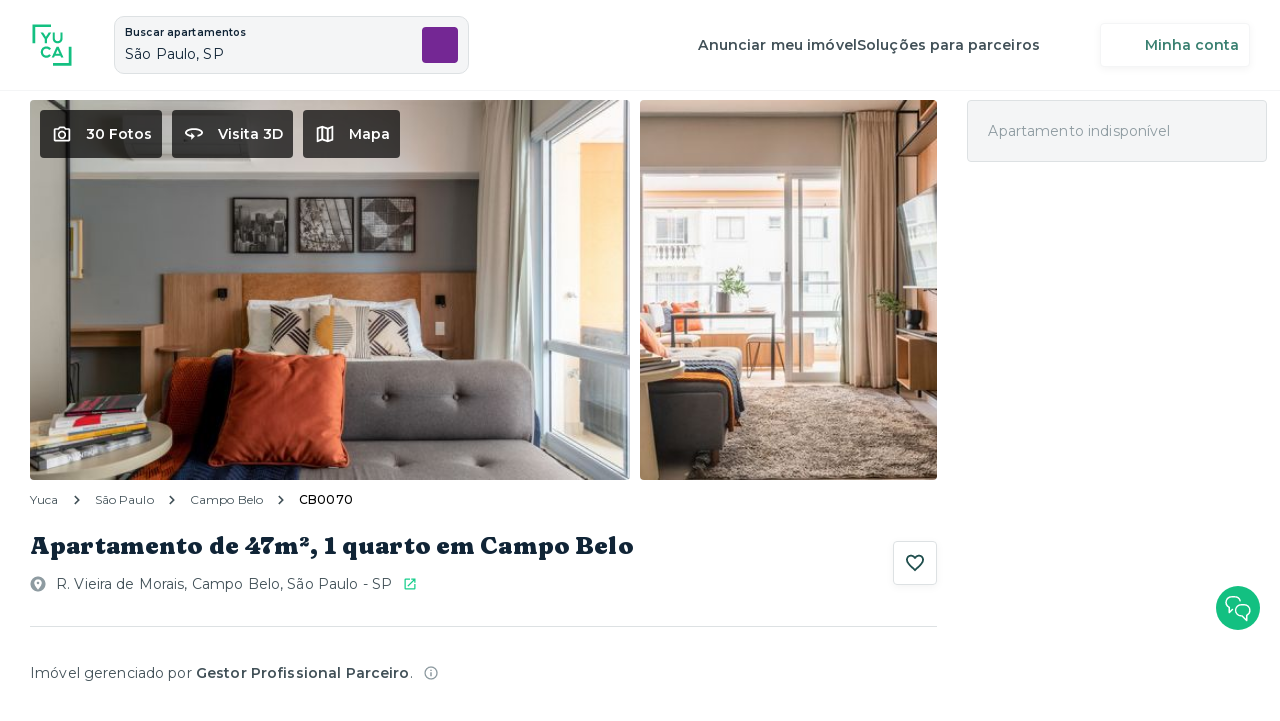

--- FILE ---
content_type: text/html; charset=utf-8
request_url: https://www.yuca.live/apartamentos/campo-belo-campo-belo-r-vieira-de-morais-r-vieira-de-morais-1936/cb0070
body_size: 23049
content:
<!DOCTYPE html><html lang="pt-BR"><head><meta charSet="utf-8"/><meta name="viewport" content="width=device-width,initial-scale=1.0,maximum-scale=5.0"/><title>Apartamentos e Quartos para Alugar | Yuca</title><meta name="description" content="Apartamentos e quartos para alugar prontos para morar. Contas inclusas, contrato online descomplicado e o melhor custo-benefício. Conheça!"/><meta property="og:type" content="website"/><meta property="og:url" content="https://www.yuca.live"/><meta property="og:title" content="Apartamentos e Quartos para Alugar | Yuca"/><meta property="og:site_name" content="Yuca"/><meta property="og:description" content="Apartamentos e quartos para alugar prontos para morar. Contas inclusas, contrato online descomplicado e o melhor custo-benefício. Conheça!"/><meta property="og:image" content="https://img.imageboss.me/production-yuca-real-estate-assets/width/1200/compression:false/logo.png"/><meta name="twitter:card" content="summary"/><meta name="twitter:title" content="Apartamentos e Quartos para Alugar | Yuca"/><meta name="twitter:url" content="https://www.yuca.live"/><meta name="twitter:image" content="https://img.imageboss.me/production-yuca-real-estate-assets/width/1200/compression:false/logo.png"/><meta name="next-head-count" content="14"/><meta name="theme-color" content="#FFFFFF"/><link rel="shortcut icon" href="/favicon.ico"/><link rel="preconnect" href="https://fonts.googleapis.com"/><link rel="preconnect" href="https://fonts.gstatic.com" crossorigin="true"/><meta name="emotion-insertion-point" content=""/><style data-emotion="styles-global o6gwfi">html{-webkit-font-smoothing:antialiased;-moz-osx-font-smoothing:grayscale;box-sizing:border-box;-webkit-text-size-adjust:100%;}*,*::before,*::after{box-sizing:inherit;}strong,b{font-weight:700;}body{margin:0;color:rgba(0, 0, 0, 0.87);font-family:"Roboto","Helvetica","Arial",sans-serif;font-weight:400;font-size:1rem;line-height:1.5;letter-spacing:0.00938em;background-color:#fff;}@media print{body{background-color:#fff;}}body::backdrop{background-color:#fff;}</style><style data-emotion="styles "></style><link rel="preconnect" href="https://fonts.gstatic.com" crossorigin /><link rel="preload" href="/_next/static/css/ed5dd3816cb096ec.css" as="style"/><link rel="stylesheet" href="/_next/static/css/ed5dd3816cb096ec.css" data-n-g=""/><link rel="preload" href="/_next/static/css/ae4ed9c503fd1e33.css" as="style"/><link rel="stylesheet" href="/_next/static/css/ae4ed9c503fd1e33.css" data-n-p=""/><noscript data-n-css=""></noscript><script defer="" nomodule="" src="/_next/static/chunks/polyfills-0d1b80a048d4787e.js"></script><script src="/_next/static/chunks/webpack-9935dafc2e524657.js" defer=""></script><script src="/_next/static/chunks/framework-6aa6e5ec969588cb.js" defer=""></script><script src="/_next/static/chunks/main-d630738b1dde58d4.js" defer=""></script><script src="/_next/static/chunks/pages/_app-3f8c8ad9676e80e1.js" defer=""></script><script src="/_next/static/chunks/1608-7090e4460d840d20.js" defer=""></script><script src="/_next/static/chunks/8701-62bf5ef1c85c378c.js" defer=""></script><script src="/_next/static/chunks/5313-7f16acc3fd5f0948.js" defer=""></script><script src="/_next/static/chunks/8415-f3f45dc8345f6595.js" defer=""></script><script src="/_next/static/chunks/2859-3f310fb09832852f.js" defer=""></script><script src="/_next/static/chunks/9788-63021d684fc9c157.js" defer=""></script><script src="/_next/static/chunks/3504-d08ad060afa3edcb.js" defer=""></script><script src="/_next/static/chunks/8388-9782d45b6dbbcf3b.js" defer=""></script><script src="/_next/static/chunks/6340-23b6495f4242b671.js" defer=""></script><script src="/_next/static/chunks/4814-dab73350ad99222e.js" defer=""></script><script src="/_next/static/chunks/4934-89445f75680d725a.js" defer=""></script><script src="/_next/static/chunks/3835-35b13a416896a87f.js" defer=""></script><script src="/_next/static/chunks/1263-9180be787c6c6412.js" defer=""></script><script src="/_next/static/chunks/pages/apartamentos/%5BbuildingSlug%5D/%5BunitSlug%5D/%5B%5B...roomSlug%5D%5D-df10a5af2c3044e1.js" defer=""></script><script src="/_next/static/crZXfW5TRRHX0zxv3FgzX/_buildManifest.js" defer=""></script><script src="/_next/static/crZXfW5TRRHX0zxv3FgzX/_ssgManifest.js" defer=""></script><style data-href="https://fonts.googleapis.com/css2?family=Montserrat:ital,wght@0,400;0,500;0,600;0,700;1,400&display=swap">@font-face{font-family:'Montserrat';font-style:italic;font-weight:400;font-display:swap;src:url(https://fonts.gstatic.com/l/font?kit=JTUFjIg1_i6t8kCHKm459Wx7xQYXK0vOoz6jq6R9aXw&skey=2d3c1187d5eede0f&v=v31) format('woff')}@font-face{font-family:'Montserrat';font-style:normal;font-weight:400;font-display:swap;src:url(https://fonts.gstatic.com/l/font?kit=JTUHjIg1_i6t8kCHKm4532VJOt5-QNFgpCtr6Ew9&skey=7bc19f711c0de8f&v=v31) format('woff')}@font-face{font-family:'Montserrat';font-style:normal;font-weight:500;font-display:swap;src:url(https://fonts.gstatic.com/l/font?kit=JTUHjIg1_i6t8kCHKm4532VJOt5-QNFgpCtZ6Ew9&skey=7bc19f711c0de8f&v=v31) format('woff')}@font-face{font-family:'Montserrat';font-style:normal;font-weight:600;font-display:swap;src:url(https://fonts.gstatic.com/l/font?kit=JTUHjIg1_i6t8kCHKm4532VJOt5-QNFgpCu170w9&skey=7bc19f711c0de8f&v=v31) format('woff')}@font-face{font-family:'Montserrat';font-style:normal;font-weight:700;font-display:swap;src:url(https://fonts.gstatic.com/l/font?kit=JTUHjIg1_i6t8kCHKm4532VJOt5-QNFgpCuM70w9&skey=7bc19f711c0de8f&v=v31) format('woff')}@font-face{font-family:'Montserrat';font-style:italic;font-weight:400;font-display:swap;src:url(https://fonts.gstatic.com/l/font?kit=JTUFjIg1_i6t8kCHKm459Wx7xQYXK0vOoz6jq6R9WXV0oJC8MLnbtrVK&skey=2d3c1187d5eede0f&v=v31) format('woff');unicode-range:U+0460-052F,U+1C80-1C8A,U+20B4,U+2DE0-2DFF,U+A640-A69F,U+FE2E-FE2F}@font-face{font-family:'Montserrat';font-style:italic;font-weight:400;font-display:swap;src:url(https://fonts.gstatic.com/l/font?kit=JTUFjIg1_i6t8kCHKm459Wx7xQYXK0vOoz6jq6R9WXx0oJC8MLnbtrVK&skey=2d3c1187d5eede0f&v=v31) format('woff');unicode-range:U+0301,U+0400-045F,U+0490-0491,U+04B0-04B1,U+2116}@font-face{font-family:'Montserrat';font-style:italic;font-weight:400;font-display:swap;src:url(https://fonts.gstatic.com/l/font?kit=JTUFjIg1_i6t8kCHKm459Wx7xQYXK0vOoz6jq6R9WXd0oJC8MLnbtrVK&skey=2d3c1187d5eede0f&v=v31) format('woff');unicode-range:U+0102-0103,U+0110-0111,U+0128-0129,U+0168-0169,U+01A0-01A1,U+01AF-01B0,U+0300-0301,U+0303-0304,U+0308-0309,U+0323,U+0329,U+1EA0-1EF9,U+20AB}@font-face{font-family:'Montserrat';font-style:italic;font-weight:400;font-display:swap;src:url(https://fonts.gstatic.com/l/font?kit=JTUFjIg1_i6t8kCHKm459Wx7xQYXK0vOoz6jq6R9WXZ0oJC8MLnbtrVK&skey=2d3c1187d5eede0f&v=v31) format('woff');unicode-range:U+0100-02BA,U+02BD-02C5,U+02C7-02CC,U+02CE-02D7,U+02DD-02FF,U+0304,U+0308,U+0329,U+1D00-1DBF,U+1E00-1E9F,U+1EF2-1EFF,U+2020,U+20A0-20AB,U+20AD-20C0,U+2113,U+2C60-2C7F,U+A720-A7FF}@font-face{font-family:'Montserrat';font-style:italic;font-weight:400;font-display:swap;src:url(https://fonts.gstatic.com/l/font?kit=JTUFjIg1_i6t8kCHKm459Wx7xQYXK0vOoz6jq6R9WXh0oJC8MLnbtg&skey=2d3c1187d5eede0f&v=v31) format('woff');unicode-range:U+0000-00FF,U+0131,U+0152-0153,U+02BB-02BC,U+02C6,U+02DA,U+02DC,U+0304,U+0308,U+0329,U+2000-206F,U+20AC,U+2122,U+2191,U+2193,U+2212,U+2215,U+FEFF,U+FFFD}@font-face{font-family:'Montserrat';font-style:normal;font-weight:400;font-display:swap;src:url(https://fonts.gstatic.com/s/montserrat/v31/JTUSjIg1_i6t8kCHKm459WRhyyTh89ZNpQ.woff2) format('woff2');unicode-range:U+0460-052F,U+1C80-1C8A,U+20B4,U+2DE0-2DFF,U+A640-A69F,U+FE2E-FE2F}@font-face{font-family:'Montserrat';font-style:normal;font-weight:400;font-display:swap;src:url(https://fonts.gstatic.com/s/montserrat/v31/JTUSjIg1_i6t8kCHKm459W1hyyTh89ZNpQ.woff2) format('woff2');unicode-range:U+0301,U+0400-045F,U+0490-0491,U+04B0-04B1,U+2116}@font-face{font-family:'Montserrat';font-style:normal;font-weight:400;font-display:swap;src:url(https://fonts.gstatic.com/s/montserrat/v31/JTUSjIg1_i6t8kCHKm459WZhyyTh89ZNpQ.woff2) format('woff2');unicode-range:U+0102-0103,U+0110-0111,U+0128-0129,U+0168-0169,U+01A0-01A1,U+01AF-01B0,U+0300-0301,U+0303-0304,U+0308-0309,U+0323,U+0329,U+1EA0-1EF9,U+20AB}@font-face{font-family:'Montserrat';font-style:normal;font-weight:400;font-display:swap;src:url(https://fonts.gstatic.com/s/montserrat/v31/JTUSjIg1_i6t8kCHKm459WdhyyTh89ZNpQ.woff2) format('woff2');unicode-range:U+0100-02BA,U+02BD-02C5,U+02C7-02CC,U+02CE-02D7,U+02DD-02FF,U+0304,U+0308,U+0329,U+1D00-1DBF,U+1E00-1E9F,U+1EF2-1EFF,U+2020,U+20A0-20AB,U+20AD-20C0,U+2113,U+2C60-2C7F,U+A720-A7FF}@font-face{font-family:'Montserrat';font-style:normal;font-weight:400;font-display:swap;src:url(https://fonts.gstatic.com/s/montserrat/v31/JTUSjIg1_i6t8kCHKm459WlhyyTh89Y.woff2) format('woff2');unicode-range:U+0000-00FF,U+0131,U+0152-0153,U+02BB-02BC,U+02C6,U+02DA,U+02DC,U+0304,U+0308,U+0329,U+2000-206F,U+20AC,U+2122,U+2191,U+2193,U+2212,U+2215,U+FEFF,U+FFFD}@font-face{font-family:'Montserrat';font-style:normal;font-weight:500;font-display:swap;src:url(https://fonts.gstatic.com/s/montserrat/v31/JTUSjIg1_i6t8kCHKm459WRhyyTh89ZNpQ.woff2) format('woff2');unicode-range:U+0460-052F,U+1C80-1C8A,U+20B4,U+2DE0-2DFF,U+A640-A69F,U+FE2E-FE2F}@font-face{font-family:'Montserrat';font-style:normal;font-weight:500;font-display:swap;src:url(https://fonts.gstatic.com/s/montserrat/v31/JTUSjIg1_i6t8kCHKm459W1hyyTh89ZNpQ.woff2) format('woff2');unicode-range:U+0301,U+0400-045F,U+0490-0491,U+04B0-04B1,U+2116}@font-face{font-family:'Montserrat';font-style:normal;font-weight:500;font-display:swap;src:url(https://fonts.gstatic.com/s/montserrat/v31/JTUSjIg1_i6t8kCHKm459WZhyyTh89ZNpQ.woff2) format('woff2');unicode-range:U+0102-0103,U+0110-0111,U+0128-0129,U+0168-0169,U+01A0-01A1,U+01AF-01B0,U+0300-0301,U+0303-0304,U+0308-0309,U+0323,U+0329,U+1EA0-1EF9,U+20AB}@font-face{font-family:'Montserrat';font-style:normal;font-weight:500;font-display:swap;src:url(https://fonts.gstatic.com/s/montserrat/v31/JTUSjIg1_i6t8kCHKm459WdhyyTh89ZNpQ.woff2) format('woff2');unicode-range:U+0100-02BA,U+02BD-02C5,U+02C7-02CC,U+02CE-02D7,U+02DD-02FF,U+0304,U+0308,U+0329,U+1D00-1DBF,U+1E00-1E9F,U+1EF2-1EFF,U+2020,U+20A0-20AB,U+20AD-20C0,U+2113,U+2C60-2C7F,U+A720-A7FF}@font-face{font-family:'Montserrat';font-style:normal;font-weight:500;font-display:swap;src:url(https://fonts.gstatic.com/s/montserrat/v31/JTUSjIg1_i6t8kCHKm459WlhyyTh89Y.woff2) format('woff2');unicode-range:U+0000-00FF,U+0131,U+0152-0153,U+02BB-02BC,U+02C6,U+02DA,U+02DC,U+0304,U+0308,U+0329,U+2000-206F,U+20AC,U+2122,U+2191,U+2193,U+2212,U+2215,U+FEFF,U+FFFD}@font-face{font-family:'Montserrat';font-style:normal;font-weight:600;font-display:swap;src:url(https://fonts.gstatic.com/s/montserrat/v31/JTUSjIg1_i6t8kCHKm459WRhyyTh89ZNpQ.woff2) format('woff2');unicode-range:U+0460-052F,U+1C80-1C8A,U+20B4,U+2DE0-2DFF,U+A640-A69F,U+FE2E-FE2F}@font-face{font-family:'Montserrat';font-style:normal;font-weight:600;font-display:swap;src:url(https://fonts.gstatic.com/s/montserrat/v31/JTUSjIg1_i6t8kCHKm459W1hyyTh89ZNpQ.woff2) format('woff2');unicode-range:U+0301,U+0400-045F,U+0490-0491,U+04B0-04B1,U+2116}@font-face{font-family:'Montserrat';font-style:normal;font-weight:600;font-display:swap;src:url(https://fonts.gstatic.com/s/montserrat/v31/JTUSjIg1_i6t8kCHKm459WZhyyTh89ZNpQ.woff2) format('woff2');unicode-range:U+0102-0103,U+0110-0111,U+0128-0129,U+0168-0169,U+01A0-01A1,U+01AF-01B0,U+0300-0301,U+0303-0304,U+0308-0309,U+0323,U+0329,U+1EA0-1EF9,U+20AB}@font-face{font-family:'Montserrat';font-style:normal;font-weight:600;font-display:swap;src:url(https://fonts.gstatic.com/s/montserrat/v31/JTUSjIg1_i6t8kCHKm459WdhyyTh89ZNpQ.woff2) format('woff2');unicode-range:U+0100-02BA,U+02BD-02C5,U+02C7-02CC,U+02CE-02D7,U+02DD-02FF,U+0304,U+0308,U+0329,U+1D00-1DBF,U+1E00-1E9F,U+1EF2-1EFF,U+2020,U+20A0-20AB,U+20AD-20C0,U+2113,U+2C60-2C7F,U+A720-A7FF}@font-face{font-family:'Montserrat';font-style:normal;font-weight:600;font-display:swap;src:url(https://fonts.gstatic.com/s/montserrat/v31/JTUSjIg1_i6t8kCHKm459WlhyyTh89Y.woff2) format('woff2');unicode-range:U+0000-00FF,U+0131,U+0152-0153,U+02BB-02BC,U+02C6,U+02DA,U+02DC,U+0304,U+0308,U+0329,U+2000-206F,U+20AC,U+2122,U+2191,U+2193,U+2212,U+2215,U+FEFF,U+FFFD}@font-face{font-family:'Montserrat';font-style:normal;font-weight:700;font-display:swap;src:url(https://fonts.gstatic.com/s/montserrat/v31/JTUSjIg1_i6t8kCHKm459WRhyyTh89ZNpQ.woff2) format('woff2');unicode-range:U+0460-052F,U+1C80-1C8A,U+20B4,U+2DE0-2DFF,U+A640-A69F,U+FE2E-FE2F}@font-face{font-family:'Montserrat';font-style:normal;font-weight:700;font-display:swap;src:url(https://fonts.gstatic.com/s/montserrat/v31/JTUSjIg1_i6t8kCHKm459W1hyyTh89ZNpQ.woff2) format('woff2');unicode-range:U+0301,U+0400-045F,U+0490-0491,U+04B0-04B1,U+2116}@font-face{font-family:'Montserrat';font-style:normal;font-weight:700;font-display:swap;src:url(https://fonts.gstatic.com/s/montserrat/v31/JTUSjIg1_i6t8kCHKm459WZhyyTh89ZNpQ.woff2) format('woff2');unicode-range:U+0102-0103,U+0110-0111,U+0128-0129,U+0168-0169,U+01A0-01A1,U+01AF-01B0,U+0300-0301,U+0303-0304,U+0308-0309,U+0323,U+0329,U+1EA0-1EF9,U+20AB}@font-face{font-family:'Montserrat';font-style:normal;font-weight:700;font-display:swap;src:url(https://fonts.gstatic.com/s/montserrat/v31/JTUSjIg1_i6t8kCHKm459WdhyyTh89ZNpQ.woff2) format('woff2');unicode-range:U+0100-02BA,U+02BD-02C5,U+02C7-02CC,U+02CE-02D7,U+02DD-02FF,U+0304,U+0308,U+0329,U+1D00-1DBF,U+1E00-1E9F,U+1EF2-1EFF,U+2020,U+20A0-20AB,U+20AD-20C0,U+2113,U+2C60-2C7F,U+A720-A7FF}@font-face{font-family:'Montserrat';font-style:normal;font-weight:700;font-display:swap;src:url(https://fonts.gstatic.com/s/montserrat/v31/JTUSjIg1_i6t8kCHKm459WlhyyTh89Y.woff2) format('woff2');unicode-range:U+0000-00FF,U+0131,U+0152-0153,U+02BB-02BC,U+02C6,U+02DA,U+02DC,U+0304,U+0308,U+0329,U+2000-206F,U+20AC,U+2122,U+2191,U+2193,U+2212,U+2215,U+FEFF,U+FFFD}</style><style data-href="https://fonts.googleapis.com/css2?family=Fraunces:opsz,wght,SOFT,WONK@9..144,900,100,1&display=swap">@font-face{font-family:'Fraunces';font-style:normal;font-weight:900;font-display:swap;src:url(https://fonts.gstatic.com/l/font?kit=6NUh8FyLNQOQZAnv9bYEvDiIdE9Ea92usiIk_WBq8U_9v0c2WS017iN7hzFUPJH58njr1603gg7S2nfgRYIcHhyjDQ&skey=2eca4ab215eafb9c&v=v38) format('woff')}@font-face{font-family:'Fraunces';font-style:normal;font-weight:900;font-display:swap;src:url(https://fonts.gstatic.com/l/font?kit=6NUh8FyLNQOQZAnv9bYEvDiIdE9Ea92usiIk_WBq8U_9v0c2WS017iN7hzFUPJH58njb1603gg7S2nfgRYIcHhyjDQ&skey=2eca4ab215eafb9c&v=v38) format('woff')}@font-face{font-family:'Fraunces';font-style:normal;font-weight:900;font-display:swap;src:url(https://fonts.gstatic.com/l/font?kit=6NUh8FyLNQOQZAnv9bYEvDiIdE9Ea92usiIk_WBq8U_9v0c2WS017iN7hzFUPJH58njL1603gg7S2nfgRYIcHhyjDQ&skey=2eca4ab215eafb9c&v=v38) format('woff')}@font-face{font-family:'Fraunces';font-style:normal;font-weight:900;font-display:swap;src:url(https://fonts.gstatic.com/l/font?kit=6NUh8FyLNQOQZAnv9bYEvDiIdE9Ea92usiIk_WBq8U_9v0c2WS017iN7hzFUPJH58ni71603gg7S2nfgRYIcHhyjDQ&skey=2eca4ab215eafb9c&v=v38) format('woff')}@font-face{font-family:'Fraunces';font-style:normal;font-weight:900;font-display:swap;src:url(https://fonts.gstatic.com/l/font?kit=6NUh8FyLNQOQZAnv9bYEvDiIdE9Ea92usiIk_WBq8U_9v0c2WS017iN7hzFUPJH58nib1603gg7S2nfgRYIcHhyjDQ&skey=2eca4ab215eafb9c&v=v38) format('woff')}@font-face{font-family:'Fraunces';font-style:normal;font-weight:900;font-display:swap;src:url(https://fonts.gstatic.com/l/font?kit=6NUh8FyLNQOQZAnv9bYEvDiIdE9Ea92usiIk_WBq8U_9v0c2WS017iN7hzFUPJH58nh71603gg7S2nfgRYIcHhyjDQ&skey=2eca4ab215eafb9c&v=v38) format('woff')}@font-face{font-family:'Fraunces';font-style:normal;font-weight:900;font-display:swap;src:url(https://fonts.gstatic.com/l/font?kit=6NUh8FyLNQOQZAnv9bYEvDiIdE9Ea92usiIk_WBq8U_9v0c2WS017iN7hzFUPJH58nhz1603gg7S2nfgRYIcHhyjDQ&skey=2eca4ab215eafb9c&v=v38) format('woff')}@font-face{font-family:'Fraunces';font-style:normal;font-weight:900;font-display:swap;src:url(https://fonts.gstatic.com/l/font?kit=6NUh8FyLNQOQZAnv9bYEvDiIdE9Ea92usiIk_WBq8U_9v0c2WS017iN7hzFUPJH58nhr1603gg7S2nfgRYIcHhyjDQ&skey=2eca4ab215eafb9c&v=v38) format('woff')}@font-face{font-family:'Fraunces';font-style:normal;font-weight:900;font-display:swap;src:url(https://fonts.gstatic.com/l/font?kit=6NUh8FyLNQOQZAnv9bYEvDiIdE9Ea92usiIk_WBq8U_9v0c2WS017iN7hzFUPJH58nhb1603gg7S2nfgRYIcHhyjDQ&skey=2eca4ab215eafb9c&v=v38) format('woff')}@font-face{font-family:'Fraunces';font-style:normal;font-weight:900;font-display:swap;src:url(https://fonts.gstatic.com/l/font?kit=6NUh8FyLNQOQZAnv9bYEvDiIdE9Ea92usiIk_WBq8U_9v0c2WS017iN7hzFUPJH58ng71603gg7S2nfgRYIcHhyjDQ&skey=2eca4ab215eafb9c&v=v38) format('woff')}@font-face{font-family:'Fraunces';font-style:normal;font-weight:900;font-display:swap;src:url(https://fonts.gstatic.com/l/font?kit=6NUh8FyLNQOQZAnv9bYEvDiIdE9Ea92usiIk_WBq8U_9v0c2WS017iN7hzFUPJH58ngb1603gg7S2nfgRYIcHhyjDQ&skey=2eca4ab215eafb9c&v=v38) format('woff')}@font-face{font-family:'Fraunces';font-style:normal;font-weight:900;font-display:swap;src:url(https://fonts.gstatic.com/l/font?kit=6NUh8FyLNQOQZAnv9bYEvDiIdE9Ea92usiIk_WBq8U_9v0c2WS017iN7hzFUPJH58njr1K03gg7S2nfgRYIcHhyjDQ&skey=2eca4ab215eafb9c&v=v38) format('woff')}@font-face{font-family:'Fraunces';font-style:normal;font-weight:900;font-display:swap;src:url(https://fonts.gstatic.com/l/font?kit=6NUh8FyLNQOQZAnv9bYEvDiIdE9Ea92usiIk_WBq8U_9v0c2WS017iN7hzFUPJH58ni71K03gg7S2nfgRYIcHhyjDQ&skey=2eca4ab215eafb9c&v=v38) format('woff')}@font-face{font-family:'Fraunces';font-style:normal;font-weight:900;font-display:swap;src:url(https://fonts.gstatic.com/l/font?kit=6NUh8FyLNQOQZAnv9bYEvDiIdE9Ea92usiIk_WBq8U_9v0c2WS017iN7hzFUPJH58niL1K03gg7S2nfgRYIcHhyjDQ&skey=2eca4ab215eafb9c&v=v38) format('woff')}@font-face{font-family:'Fraunces';font-style:normal;font-weight:900;font-display:swap;src:url(https://fonts.gstatic.com/l/font?kit=6NUh8FyLNQOQZAnv9bYEvDiIdE9Ea92usiIk_WBq8U_9v0c2WS017iN7hzFUPJH58nhr1K03gg7S2nfgRYIcHhyjDQ&skey=2eca4ab215eafb9c&v=v38) format('woff')}@font-face{font-family:'Fraunces';font-style:normal;font-weight:900;font-display:swap;src:url(https://fonts.gstatic.com/l/font?kit=6NUh8FyLNQOQZAnv9bYEvDiIdE9Ea92usiIk_WBq8U_9v0c2WS017iN7hzFUPJH58ng71K03gg7S2nfgRYIcHhyjDQ&skey=2eca4ab215eafb9c&v=v38) format('woff')}@font-face{font-family:'Fraunces';font-style:normal;font-weight:900;font-display:swap;src:url(https://fonts.gstatic.com/l/font?kit=6NUh8FyLNQOQZAnv9bYEvDiIdE9Ea92usiIk_WBq8U_9v0c2WS017iN7hzFUPJH58ngL1K03gg7S2nfgRYIcHhyjDQ&skey=2eca4ab215eafb9c&v=v38) format('woff')}@font-face{font-family:'Fraunces';font-style:normal;font-weight:900;font-display:swap;src:url(https://fonts.gstatic.com/l/font?kit=6NUh8FyLNQOQZAnv9bYEvDiIdE9Ea92usiIk_WBq8U_9v0c2WS017iN7hzFUPJH58njr1a03gg7S2nfgRYIcHhyjDQ&skey=2eca4ab215eafb9c&v=v38) format('woff')}@font-face{font-family:'Fraunces';font-style:normal;font-weight:900;font-display:swap;src:url(https://fonts.gstatic.com/s/fraunces/v38/6NUu8FyLNQOQZAnv9bYEvDiIdE9Ea92usiIk_WBq8U_9v0c2WS017iN7iQcIfJD58nia0oc0qv8oRcTnaIM.woff2) format('woff2');unicode-range:U+0102-0103,U+0110-0111,U+0128-0129,U+0168-0169,U+01A0-01A1,U+01AF-01B0,U+0300-0301,U+0303-0304,U+0308-0309,U+0323,U+0329,U+1EA0-1EF9,U+20AB}@font-face{font-family:'Fraunces';font-style:normal;font-weight:900;font-display:swap;src:url(https://fonts.gstatic.com/s/fraunces/v38/6NUu8FyLNQOQZAnv9bYEvDiIdE9Ea92usiIk_WBq8U_9v0c2WS017iN7iQcIfJD58nia0oc1qv8oRcTnaIM.woff2) format('woff2');unicode-range:U+0100-02BA,U+02BD-02C5,U+02C7-02CC,U+02CE-02D7,U+02DD-02FF,U+0304,U+0308,U+0329,U+1D00-1DBF,U+1E00-1E9F,U+1EF2-1EFF,U+2020,U+20A0-20AB,U+20AD-20C0,U+2113,U+2C60-2C7F,U+A720-A7FF}@font-face{font-family:'Fraunces';font-style:normal;font-weight:900;font-display:swap;src:url(https://fonts.gstatic.com/s/fraunces/v38/6NUu8FyLNQOQZAnv9bYEvDiIdE9Ea92usiIk_WBq8U_9v0c2WS017iN7iQcIfJD58nia0oc7qv8oRcTn.woff2) format('woff2');unicode-range:U+0000-00FF,U+0131,U+0152-0153,U+02BB-02BC,U+02C6,U+02DA,U+02DC,U+0304,U+0308,U+0329,U+2000-206F,U+20AC,U+2122,U+2191,U+2193,U+2212,U+2215,U+FEFF,U+FFFD}</style></head><body><div id="__next"><!--$--><!--/$--></div><script id="__NEXT_DATA__" type="application/json">{"props":{"pageProps":{"_nextI18Next":{"initialI18nStore":{"pt-BR":{"general":{"navbar":"Abra a porta para o novo","fetchDataError":"Erro ao carregar o conteúdo. Por favor, \u003cRefreshButton\u003eatualize\u003c/RefreshButton\u003e a página ou tente novamente mais tarde.","pagesTitleDefault":"Yuca Apartamentos e Coliving SP | Apartamentos individuais ou compartilhados","pagesTitle":"Yuca Apartamentos e Coliving SP | Apartamentos individuais ou compartilhados | {{title}}","googleSignin":"Continue com o Google","meta":{"title":"Apartamentos e Quartos para Alugar | Yuca","site":"Yuca","description":"Apartamentos e quartos para alugar prontos para morar. Contas inclusas, contrato online descomplicado e o melhor custo-benefício. Conheça!"},"whatsApp":{"generic":"Olá! Estou no site da Yuca e preciso de ajuda.","unit":"Olá! Estou no site da Yuca e preciso de ajuda sobre essa unidade: {{link}}","message":{"first":"Oi, tudo bem?","second":"Não está encontrando o apartamento que precisa? Clique aqui e fale a qualquer hora com nosso time."}},"header":{"homeLink":"Yuca - Página inicial","accountButton":"Minha conta","navigation":{"faq":"Dúvidas frequentes","listUnit":"Anunciar meu imóvel","pms":"Portal do proprietário investidor","managers":"Gestores parceiros","investors":"Investir em imóveis","realEstateDeveloper":"Incorporadoras","brokers":"Corretores","proprietors":"Proprietários","corporateHousing":"Corporate housing","partnersSolutions":"Soluções para parceiros"},"loginNavigation":{"signup":"Cadastrar-se","signin":"Entrar"},"loggedNavigation":{"welcome":"Olá, {{username}}","myApplications":"Minha Locação","myFavorites":"Favoritos","myAccount":"Minha Conta","signout":"Sair"}},"errorPage":{"title":"Um erro ocorreu!","description":"Ocorreram problemas em nossos sistemas, por favor tente novamente","buttonLabel":"Tentar novamente"},"favButton":{"label":"Salvar"},"loginModal":{"title":"Para continuar, acesse sua conta!","description":"Com sua conta logada, você poderá favoritar os imóveis que quiser! 😄"},"registerConfirmModal":{"title":"Curtiu esse apê?","description":"Cadastre-se para salvar seus apês favoritos","registerLabel":"Fazer cadastro","loginLabel":"Já tenho conta"},"formCheckboxCounter":{"counter":"Selecionada","counter_plural":"Selecionadas"},"formActionBar":{"save":"Salvar","cancel":"Cancelar","invalid":"( * ) Preencha os campos obrigatórios","retry":"Ocorreu um problema, tente novamente mais tarde"},"fileUploader":{"errorMaxSize":"Arquivo muito grande","errorFileUnsupported":"Arquivo não suportado","errorGeneric":"Falha ao enviar","errorFailed":"Falha ao enviar","upload":"Selecionar arquivo","replace":"Alterar","remove":"Remover","retry":"Tentar novamente","loading":"Enviando...","done":"Enviado","help":"até","extensionRestriction":"Somente arquivos em","description":" (arquivos separados ou compilados)"},"room":{"room":"Quarto","suite":"Suíte"},"privacyPolicy":{"title":"Política de privacidade","metaTitle":"Nossa Política de Privacidade | Yuca","metaDescription":"Conheça a Política de Privacidade da Yuca e veja como zelamos pela proteção de seus dados pessoais. Alugue seu apartamento sem preocupações!"},"termsOfUse":{"title":"Termos e Condições","metaTitle":"Apartamentos e Quartos para Alugar | Yuca | Nossos Termos e Condições | Yuca"},"termOfConsent":{"title":"Termo de Consentimento - SCR","metaTitle":"Apartamentos e Quartos para Alugar | Yuca | Termo de Consentimento - SCR | Yuca"},"guideSteps":{"steps":[{"title":"Escolha seu Yuca","text":"Navegue pelo nosso site e quando achar seu apartamento dos sonhos, é só clicar no botão \"Tenho Interesse\".","actions":["\u003capartments\u003eVer apartamentos\u003c/apartments\u003e"]},{"title":"Locação","text":"Nossos consultores imobiliários entram em contato com você para tirar todas as suas dúvidas e continuar sua locação.\u003cbr/\u003e\u003cbr/\u003e\u003cstrong\u003eQuem avisa, amigo é:\u003c/strong\u003e alguns apartamentos oferecem uma taxa de exclusividade para você não correr o risco de outra pessoa alugar antes. Você paga R$ 250,00 na reserva e, após a assinatura do contrato, esse valor é abatido do seu primeiro aluguel!"},{"title":"Documentação","text":"Envie seus documentos para análise diretamente pelo site da Yuca, de forma simples, prática e segura. Caso tenha pagado a taxa de exclusividade, o imóvel escolhido ficará bloqueado para você durante 2 dias!"},{"title":"Contrato","text":"Com a documentação aprovada, a última etapa é assinar o contrato de locação. Mas não esquente a cabeça: você faz tudo online, sem burocracia nem papelada.\u003cbr/\u003e\u003cbr/\u003e\u003cstrong\u003ePronto!\u003c/strong\u003e Agora, é só fazer as malas e preparar a sua mudança."}],"actions":["\u003capartments\u003eVer apartamentos\u003c/apartments\u003e"]},"expandable":{"default":{"more":{"default":"Mostrar todos os itens","custom":"Mostrar todos os {{suffix}}","custom_female":"Mostrar todas as {{suffix}}"},"less":{"default":"Ocultar os itens","custom":"Ocultar os {{suffix}}","custom_female":"Ocultar as {{suffix}}"}},"counter":{"more":{"default":"Mostrar todos os {{count}} itens","custom":"Mostrar todos os {{count}} {{suffix}}","custom_female":"Mostrar todas as {{count}} {{suffix}}"},"less":{"default":"Ocultar itens","custom":"Ocultar {{suffix}}","custom_female":"Ocultar {{suffix}}"}}},"scheduleVisitButton":{"text":"Agendar visita"},"incomeRequirements":{"text":{"default":"Renda mínima de \u003cstrong\u003e{{minValue}}\u003c/strong\u003e","his":"Renda mínima de \u003cstrong\u003e{{minValue}}\u003c/strong\u003e\u003cbr\u003eRenda máxima de \u003cstrong\u003e{{maxValue}}\u003c/strong\u003e"},"modal":{"description":{"default":"Mesmo tendo renda líquida acima da sugerida, após análise de crédito alguns cliente podem ser requeridos a pagar um percentual do valor do imóvel em seguro fiança.","his":"Por ser uma Habitação de Interesse Social (HIS), este imóvel possui requisitos de renda familiar mínima e máxima. Após análise de crédito alguns cliente podem ser requeridos a pagar um percentual do valor do imóvel em seguro fiança."},"link":"Saiba mais sobre o HIS","title":{"default":"Renda líquida mínima sugerida","his":"Fique atento aos requisitos de renda familiar"}}}},"filters":{"filterDisplay":{"label":"Buscar apartamentos"},"filters":{"title":"Filtros","buttonClose":"Fechar","buttonClear":"Limpar","buttonApply":"Ver {{count}} imóvel","buttonApply_plural":"Ver {{count}} imóveis","buttonApplyGeneric":"Ver imóveis","neighborhood":{"title":"Buscar em {{place}}","labelEmpty":"Não há resultados","placeholder":"Adicione mais de um bairro usando vírgulas","label":"Bairros","expandableSuffix":"bairros"},"subwayDistance":{"label":"Metrô ou trem mais próximo","optionPrefix":"até","whateverOption":"Tanto faz"},"rentFilter":{"label":"Valor","options":{"package":"Valor total","rent":"Aluguel"}},"packageInfo":"O valor total tem incluso: IPTU, Condomínio e serviços adicionais","price":{"label":"Valor do pacote","labelEmpty":"Qualquer valor","labelFilter":"Até","labelAboveFilter":"Acima de","filter":"{{price}}","minSizeLabel":"Preço mínimo","maxSizeLabel":"Preço máximo"},"bathroom":{"label":"Tipo de quarto","subtitle":"Aplicados somente para apartamentos compartilhados (coliving)","options":{"exclusive":"Quarto com banheiro exclusivo","shared":"Quarto com banheiro compartilhado","private":"Quarto Suíte"}},"share":{"label":"Pessoas compartilhando o apartamento","subtitle":"Aplicados somente para apartamentos compartilhados (coliving)","options":{"up_to_3":"3 Pessoas","up_to_4":"4 Pessoas","up_to_5":"5 Pessoas","up_to_6":"6 Pessoas"}},"citySlug":{"label":"Localização"},"shared":{"label":"Compartilhado ou Individual","options":{"yes":"Compartilhado","no":"Individual ou Casal"}},"type":{"label":"Tipo de imóvel","options":{"apartment":"Apartamento","studio":"Studio/Kitnet"}},"availability":{"label":"Disponibilidade","options":{"up_to_7":"Até 7 dias","up_to_15":"Até 15 dias","up_to_1":"Até 1 mês","from_now_1":"Daqui 1 mês","from_now_2":"Daqui 2 meses","from_now_3":"Daqui 3 meses"}},"furniture":{"label":"Mobília","options":{"whatever":"Tanto faz","furnished":"Mobiliado","semi_furnished":"Semi mobiliado","unfurnished":"Não mobiliado"}},"petFriendly":{"label":"Pet friendly","options":{"whatever":"Tanto faz","yes":"Sim","no":"Não"},"prefix":"Pet: {{option}}"},"stayOption":{"label":"Locação de Temporada","description":"Contratos para até 2 meses","options":{"whatever":"Tanto faz","short":"Sim","long":"Não"},"prefix":"Locação de Temporada: {{option}}"},"smoker":{"label":"Para fumantes","options":{"whatever":"Tanto faz","yes":"Sim","no":"Não"},"prefix":"Para fumantes: {{option}}"},"hasGarage":{"label":"Vagas de garagem","options":{"whatever":"Tanto faz","yes":"Sim","no":"Não"},"prefix":"Vagas de garagem: {{option}}"},"roomCount":{"label":"Número de Quartos","actionLabel":"Nº Quartos","actionSelected":"{{count}}+ Quartos","options":{"one_or_more":"1+","two_or_more":"2+","three_or_more":"3+","whatever":"Tanto faz"}},"size":{"label":"Metragem","minSizeLabel":"Mínimo {{min}}m²","maxSizeLabel":"Máximo {{max}}m²"},"services":{"label":"Serviços inclusos no valor total","expandableSuffix":"serviços disponíveis","frequency":{"daily":"Diária","daily_male":"Diário","weekly":"Semanal","biweekly":"Quinzenal","monthly":"Mensal","semiannual":"Semestral"},"options":{"basic_services":"Água, Luz e Gás instalados","fixed_bills":"Valor fixo de Água, Luz e Gás","internet":"Internet","maintenance":"Manutenções","support":"Suporte","insurance":"Seguros","pay_television":"TV a Cabo","fumigation":"Dedetização {{frequency}}","breakfast":"Café da Manhã {{frequency}}","cleaning":"Limpeza {{frequency}}"}},"items":{"label":"Itens do apartamento","expandableSuffix":"itens","options":{"airConditioning":"Ar Condicionado","beddingSet":"Jogo de Cama","dishwasher":"Lava Louça","hammock":"Rede de Dormir","cooktop":"Cooktop","stove":"Fogão","utensils":"Utensílios de cozinha","fridge":"Geladeira","minibar":"Frigobar","washAndDry":"Lava e Seca","washingMachine":"Máquina de lavar","gasShower":"Chuveiro a Gás"}},"package":{"title":"Pacote Yuca"},"amenities":{"label":"Comodidades do condomínio","expandableSuffix":"comodidades","options":{"gym":"Academia","pool":"Piscina","sports-court":"Quadra Esportiva","spa":"Spa","gourmet_lounge":"Lounge Gourmet","coworking":"Coworking","reception-24h":"Portaria 24h","steam-room":"Sauna","accessibility":"Acessibilidade para Deficientes","laundry-communal":"Lavanderia no Prédio","heated_pool":"Piscina Aquecida","bike-rack":"Bicicletário","bilingual_concierge":"Concierge Bilíngue","barbecue-grill":"Churrasqueira","convenience_store":"Loja de Conveniência 24h","pet_place":"Pet Place","elevator-service":"Elevador de Serviço","shared_electric_bikes":"Bicicletas Elétricas Compartilhadas","toy_library":"Brinquedoteca","thalasso_wellness_chair":"Cadeira de Massagem","charger_for_electric_vehicles":"Carregador de Veículos Elétricos","elevator-social":"Elevador Social","woman_space":"Espaço Mulher","home_cinema":"Home Cinema","gourmet_vegetable_garden":"Horta Gourmet","jacuzzi":"Jacuzzi","garden":"Jardim","lounge":"Lounge","valet_parking":"Manobrista","climbing_wall":"Parede de Escalada","playground":"Playground","reception_facial_recognition_at_entry":"Portaria com Reconhecimento Facial","reception-digital":"Portaria Digital","reception":"Portaria Horário Comercial","squash_court":"Quadra de Squash","professional_tennis_court":"Quadra de Tênis","massage_room":"Sala de Massagem","meeting_room":"Sala de Reunião","party-room":"Salão de Festas","games-room":"Salão de Jogos","self_storage":"Self Storage","solarium":"Solário"}},"moreFilters":{"label":"Mais filtros"}}},"navigation":{"title":"Menu","waitlistButton":"Quero morar","welcome":{"title":"Bem-vindo","waitinglist":"Quero morar num Yuca","login":"Entrar"},"principal":{"title":"Principal","home":"Início","apartments":"Apartamentos"},"howItWorks":{"title":"Como funciona","bookingProcess":"Processo de Reserva"},"aboutYuca":{"title":"Sobre a Yuca","whoWeAre":"Quem somos","frequentlyAskedQuestions":"Dúvidas frequentes","blog":"Blog"},"partnerships":{"title":"Outras Soluções","owners":"Proprietários","companies":"Empresas","investInYuca":"Investidores","realEstateDeveloper":"Incorporadoras"},"toWhomItMayConcern":{"title":"A quem possa interessar","comeToTheTeam":"Vem pro time","termsOfUse":"Termos de uso","privacyPolicy":"Política de privacidade","email":"email: \u003cemail\u003e{{email}}\u003c/email\u003e"},"user":{"title":"Olá {{name}}","home":"Minha Locação","myAccount":"Minha conta","favorites":"Favoritos","changePassword":"Alterar senha","logout":"Sair"}},"footer":{"emailUs":"Dúvidas? Envia um email pra gente","sections":{"yuca":"A Yuca","partnersSolutions":"Soluções para parceiros","yukers":"Yukers"},"items":{"about":"Quem somos","faq":"Dúvidas frequentes","privacy":"Política de privacidade","blog":"Blog","terms":"Termos de uso","careers":"Vem pro time!","proprietors":"Proprietários","brokers":"Corretores","companies":"Para Empresas","investors":"Investir em imóveis","realEstateDeveloper":"Incorporadoras","corporateHousing":"Corporate housing","reservation":"Processo de reserva","community":"Comunidade","services":"Serviços","managers":"Gestores parceiros","pms":"Portal do proprietário investidor"},"neighborhoodsTitle":"Apartamentos nos melhores bairros de {{place}}","signature":"Yuca Comunidade e Tecnologia Ltda. @{{year}} CNPJ: {{cnpj}} - CRECI/SP: {{creci}}"},"authentication":{"loginModal":{"title":"Entre na sua conta","description":"Ao entrar, você poderá acessar suas informações de cadastro"},"login":{"page":{"title":"Entre em sua conta","description":"Ao entrar, você poderá acessar suas informações de cadastro"},"form":{"email":{"label":"Email","placeholder":"Digite um email válido","errors":{"required":"Por favor, digite seu email","invalid":"Email inválido"}},"password":{"label":"Senha","placeholder":"********","errors":{"required":"Por favor, digite sua senha","invalid":"Por favor, insira uma senha com 8 ou mais caracteres"}},"errors":{"generic":"Erro ao enviar, tente novamente","unauthorized":"Email ou senha inválidos"},"submitButton":"Entrar","forgotPassword":"Esqueceu sua senha?","dontHaveAccount":"Ainda não tem conta?","or":"OU","yukerSignUp":"Cadastrar como Morador","signUp":"Cadastre-se"}},"register":{"title":"Faça seu cadastro!","description":"Preencha o formulário abaixo e tenha acesso a seus imóveis","registerPropertyButton":"Indique um imóvel","form":{"name":{"label":"Nome","placeholder":"Insira seu nome","errors":{"required":"Por favor, digite seu nome","invalid":"Nome inválido"}},"email":{"label":"Email","placeholder":"Digite um email válido","errors":{"required":"Por favor, digite seu email","invalid":"Email inválido","duplicated":"Esse email já está cadastrado"}},"phone":{"label":"Telefone","placeholder":"(99) 99999 9999","errors":{"required":"Por favor, digite seu telefone","invalid":"Telefone inválido","duplicated":"Esse telefone já está cadastrado"}},"password":{"label":"Senha","placeholder":"********","errors":{"required":"Por favor, digite sua senha","invalid":"Por favor, insira uma senha com 8 ou mais caracteres"}},"password_confirm":{"label":"Confirme a senha","placeholder":"********","errors":{"required":"Por favor, confirme sua senha","invalid":"A senha está diferente"}},"submitButton":"Finalizar cadastro","accessArea":"acessar minha área","errors":{"generic":"Erro ao enviar, tente novamente"}},"disclaimer":"Todas as suas informações são confidenciais e protegidas pela Yuca. Ao continuar você concordará com os nossos \u003c1\u003etermos de uso\u003c/1\u003e e \u003c3\u003epolitica de privacidade\u003c/3\u003e. "},"createNewPassword":{"titlePage":"Recuperar acesso","title":"Criar uma nova senha","description":"A nova senha não pode ser a mesma utilizada anteriormente","form":{"password":{"label":"Nova Senha","placeholder":"********","errors":{"invalid":"Senha inválida","required":"Por favor, digite a nova senha"}},"confirmPassword":{"label":"Confirmar Senha","placeholder":"********","errors":{"unmatch":"As senhas não correspondem"}},"submitButton":"Confirmar","errors":{"generic":"Informações incompletas ou inválidas"}},"success":{"title":"Nova senha criada","description":"Você já pode logar em sua conta","actions":{"login":"Acessar minha conta"}}},"forgotPassword":{"titlePage":"Recuperar acesso","title":"Recuperação de senha","description":"Um código de acesso será enviado ao seu email","form":{"email":{"label":"Email","placeholder":"Digite um email válido","errors":{"required":"Por favor, digite seu email","invalid":"Email inválido"}},"submitButtom":"Enviar"},"support":{"title":"Não tem acesso ao seu email?","link":"falar com suporte"},"codeSent":{"title":"Email enviado!","description":"Você deverá receber um link no email \u003cstrong\u003e{{email}}\u003c/strong\u003e caso ele esteja cadastrado em nosso sistema.","actions":{"title":"Não recebeu o email?","editEmail":"Alterar email","sendAgain":"Enviar outro"},"resendSuccess":"Email enviado com sucesso!","error":"Ocorreu um erro no envio. Por favor tente novamente","limitExceeded":"Limite de requisições excedido. Tente novamente em alguns minutos","emailNotRegistered":"E-mail não encontrado. Você deve se cadastrar no site."}},"validate":{"titlePage":"Validação de conta","title":"Valide sua conta!","message":"Insira abaixo o código de acesso que enviamos para o email \u003cbold\u003e{{email}}\u003c/bold\u003e.","sendAnother":"Não recebeu o email?","sendAnotherButton":"Enviar outro","validateButton":"Validar minha conta","notification":{"success":"Email enviado com sucesso!","error":"Ocorreu um erro no envio. Por favor tente novamente"},"form":{"submitButton":"Validar minha conta","errors":{"invalid":"O código inserido é inválido","required":"Por favor, digite o código","default":"Ocorreu um erro no envio. Por favor tente novamente"}}},"validateForRecovery":{"titlePage":"Validar conta","title":"Antes de continuar, valide sua conta:","message":"Por isso enviamos um código de acesso para o email:","sendAnother":"Não recebeu o código?","sendAnotherButton":"Enviar novamente","validateButton":"Validar minha conta","notification":{"success":"Email enviado com sucesso!","error":"Ocorreu um erro no envio. Por favor tente novamente"},"form":{"submitButton":"Validar minha conta","errors":{"invalid":"O código inserido é inválido","required":"Por favor, digite o código","default":"Ocorreu um erro, por favor tente novamente em instantes"}}},"activate":{"titlePage":"Concluir cadastro","success":{"title":"Conta validada!","message":"Use o botão abaixo para acessar sua conta e ter acesso aos seus dados","continue":"Ou você pode \u003c1\u003econtinuar pelo navegador\u003c/1\u003e","loginButton":"Acessar minha conta"},"expired":{"title":"Validação já expirou","message":"Seu código de validação expirou ou já foi validado.","newCodeButton":"Enviar um novo código","loginButton":"Acessar conta"},"invalid":{"title":"Dados inválidos","message":"Alguns dos seus dados estão inválidos","loginButton":"Fazer login","registerButton":"Fazer cadastro"},"exceeded":{"title":"Limite de requisições excedido","message":"Por favor, tente novamente em alguns minutos"}},"validationSuccess":{"titlePage":"Validar conta","title":"Sua conta foi validada com sucesso! Agora:","message":"Você poderá criar uma nova senha com as instruções que enviamos no email:","sendAnother":"Não recebeu o código?","sendAnotherButton":"Enviar novamente","notification":{"success":"Código enviado com sucesso!","error":"Ocorreu um erro no envio. Por favor tente novamente"}},"lead":{"title":"Estamos aqui pra te ajudar","description":"Informe seus dados para que nossa consultora esclareça suas dúvidas por Ligação Telefônica ou WhatsApp.","form":{"email":{"label":"Email","errors":{"required":"Por favor, digite seu email","invalid":"Email inválido"}},"name":{"label":"Nome","errors":{"required":"Por favor, digite seu nome","invalid":"Por favor, digite um nome válido"}},"phone":{"label":"Telefone","errors":{"required":"Por favor, digite seu telefone","invalid":"Telefone inválido"}},"period":{"title":"Qual período do dia é melhor para você?","description":"Entraremos em contato durante o horário comercial","options":{"morning":"Manhã","afternoon":"Tarde","both":"Tanto faz"}},"call":{"label":"Não quero receber ligações"},"errors":{"generic":"Erro ao enviar, tente novamente"},"disclaimer":"\u003cstrong\u003eImportante\u003c/strong\u003e: Ao avançar você concorda com nossos \u003cterms\u003etermos de uso\u003c/terms\u003e e \u003cprivacy\u003epolíticas de privacidade\u003c/privacy\u003e, e permite o contato da nossa equipe via WhatsApp, telefone e email.","submitButton":"Salvar dados"}},"leadInfo":{"title":"Obrigado, {{name}}!","description_whats":"Entraremos em contato no seu telefone por \u003cstrong\u003eWhatsapp\u003c/strong\u003e no período da \u003cstrong\u003e{{period}}\u003c/strong\u003e.","description_phone":"Entraremos em contato no seu telefone por \u003cstrong\u003eWhatsapp ou Telefone\u003c/strong\u003e no período da \u003cstrong\u003e{{period}}\u003c/strong\u003e.","description":"Caso você queira adiantar suas dúvidas, entre em contato com nosso time pelo número \u003cstrong\u003e{{yucaPhone}}\u003c/strong\u003e ou envie uma mensagem para nosso WhatsApp usando o campo abaixo:","question":"Exemplo: Você pode me contar um pouco mais sobre o condomínio?","sendButton":"Enviar agora minha dúvida","waitButton":"Aguardar contato do consultor","period":{"morning":"Manhã","afternoon":"Tarde","both":"Manhã ou Tarde"}}},"unit":{"checkout":{"content":"\u003cstrong\u003eVocê já possui um processo aberto\u003c/strong\u003e para o apartamento {{value}}, tem certeza que deseja iniciar um novo processo?","actions":{"new":"Iniciar novo processo","view":"Ver processo aberto"}},"shared":{"true":"Apartamento Coliving","false":"Apartamento"},"furniture":{"furnished":"Mobiliado","semi_furnished":"Semi mobiliado","unfurnished":"Sem mobília"},"breadcrumbs":{"yuca":"Yuca","apartments":"Apartamentos"},"registerButton":{"preReserve":"Fazer pré-reserva","waitingList":"Entrar na lista de espera","register":"Cadastrar"},"rooms":{"save":"Salvar","titleAvailable":"Quartos disponíveis","titleOccupied":"Quartos desse apê","availableIn":"Mude a partir de {{date}}","images":"{{count}} foto","features":{"bathroom":"Banheiro","differentials":"Diferenciais"},"button":{"haveInterest":"Tenho Interesse","makeProposal":"Fazer Proposta","occupied":"Indisponível"},"images_plural":"{{count}} fotos","description_private":"Individual","description_shared":"Compartilhado","galleryTitle":"Fotos do {{name}}","waitlistButton":"Fazer pré-reserva","rent":"Aluguel","rentValue":"\u003ctext\u003eR$ {{rent}} / mês\u003c/text\u003e","price":{"totalLabel":"Total","original":"\u003ctext\u003eR$ {{price}} \u003ccaptionbold\u003e/ mês\u003c/captionbold\u003e\u003c/text\u003e","discount":"\u003ctext\u003e\u003ccaptionbold\u003eDe\u003c/captionbold\u003e \u003coriginal\u003eR$ {{originalPrice}}\u003c/original\u003e \u003ccaptionbold\u003epor\u003c/captionbold\u003e R$ {{price}} \u003ccaptionbold\u003e/ mês\u003c/captionbold\u003e\u003c/text\u003e"},"occupied":"Ocupado","bathroom":{"prefix":"Banheiro","suite":"Privativo","exclusive":"Exclusivo, externo ao quarto","shared":"Compartilhado com {{count}} morador","shared_plural":"Compartilhado com {{count}} moradores"}},"gallery":{"imagesInfo":"Itens de decoração não inclusos","imagesCount":"{{count}} Foto","imagesCount_plural":"{{count}} Fotos","titleBlueprint":"Planta do apartamento","titleImages":"Fotos do apartamento","titleVideo":"Vídeo","titleVirtualTour":"Visita 3D","actions":{"back":"Voltar","images":"Fotos","video":"Vídeo","tour":"Visita 3D","blueprint":"Planta","map":"Mapa"}},"labels":{"marketplace":{"info":"Imóvel gerenciado por \u003cstrong\u003e{{name}}\u003c/strong\u003e.","modal":{"title":"Imóvel gerenciado por {{name}}","descriptionYuca":"A administração deste apartamento é feita pela própria Yuca.","descriptionOwner":"A administração deste apartamento é feita por uma empresa parceira da Yuca."}},"his":{"info":"Renda familiar máxima de \u003cstrong\u003eR$ {{max}}\u003c/strong\u003e","modal":{"title":"Renda familiar máxima de R$ {{max}}","description":"Este imóvel é uma Habitação de Interesse Social (HIS) e os moradores devem atender os requisitos de renda familiar máxima.","link":"Saiba mais sobre HIS"}}},"overview":{"type":{"apartment":"Apartamento","house":"Casa","studio":"Studio"},"title":"{{type}} de {{size}}, {{bedroomsCount}} quarto em {{neighborhood}}","title_plural":"{{type}} de {{size}}, {{bedroomsCount}} quartos em {{neighborhood}}","tag":{"individual":"Apartamento Inteiro","shared":"Apartamento Compartilhado"},"map":{"title":"Ver no mapa"},"closestStations":{"station":"Estação {{station}} a {{count}} metro","station_plural":"Estação {{station}} a {{count}} metros"},"discount":{"title":"More aqui com desconto!","message":"Assine por pelo menos 12 meses e não pague aluguel em {{start}} e {{end}}."}},"condominium":{"title":"Comodidades no condomínio","imagesCount":"{{count}} Foto","imagesCount_plural":"{{count}} Fotos"},"reservation":{"text":"\u003cstrong\u003eGostou e quer morar aqui?\u003c/strong\u003e Faça seu cadastro e converse com nosso time de vendas:"},"details":{"list":{"type":{"apartment":"Apartamento","house":"Casa","studio":"Studio","full":"Inteiro","shared":"Compartilhado"},"size":{"studio":"Studio com {{size}}","apartment":"Apartamento com {{size}}"},"rooms":{"default":"{{count}} quarto","default_plural":"{{count}} quartos"},"furniture":{"furnished":"Mobiliado","semi_furnished":"Semi mobiliado","unfurnished":"Sem mobília"},"smoker":{"error":"Não permitido","success":"Permitido","title":"Fumar"},"gender":{"mixed":"Misto","female":"Exclusivo para Mulheres","male":"Exclusivo para Homens"},"spaces":{"default":"Para {{count}} pessoa","default_plural":"Para até {{count}} pessoas"},"net":{"error":"Não instalada","success":"Já instalada","title":"Tela de proteção"},"pet":{"title":"Pets","description":{"null":"Avaliando possibilidade","false":"Não são permitidos","true":"São bem-vindos","unavailable":"Sem vagas no momento","occupied":"{{count}} {{petType}} morando","available":"{{count}} vaga disponível","available_plural":"{{count}} vagas disponíveis","availableWithPetType":"{{count}} vaga para {{petType}}","availableWithPetType_plural":"{{count}} vagas para {{petType}}","checkAvailability":"Consulte disponibilidade"},"type":{"dog":"Cachorro","dog_plural":"Cachorros","cat":"Gato","cat_plural":"Gatos","other":"Pet","other_plural":"Pets"}},"parking":{"title":"Garagem","default_zero":"Não há vagas","default":"{{count}} vaga disponível","default_plural":"{{count}} vagas disponíveis","default_maybe":"Consulte disponibilidade"},"floor":{"title":"{{floor}}º andar"}},"modal":{"pet":{"title":"Pets no apartamento","description":"Pode ser cobrado um valor extra no aluguel para uso da \u003cstrong\u003evaga de pet\u003c/strong\u003e. Consulte disponibilidade e mais informações na lista de todos os serviços."},"parking":{"title":"Garagem","description":"Pode ser cobrado um valor extra no aluguel para uso da \u003cstrong\u003evaga de garagem\u003c/strong\u003e. Consulte disponibilidade e mais informações na lista de todos os serviços."}}},"unitDescription":{"title":"Sobre o apartamento"},"neighborhoodDescription":{"title":"Sobre o bairro"},"collapsibleContent":{"buttonMore":"Mostrar mais","buttonLess":"Mostrar menos"},"amenities":{"title":"Itens do apartamento","noItemsIncluded":"Sem itens inclusos","list":{"support":{"title":"Atendimento e suporte","description":"Equipe dedicada sempre que precisar"},"safety":{"title":"Segurança","description":"Fechaduras eletrônicas"}},"button":"Todos os itens","modal":{"button":"Ver todos os detalhes","title":"Itens do apartamento"}},"services":{"title":"Serviços","caption":"Aproveite todas as facilidades de morar num espaço com tudo incluso","button":"Todos os serviços","price":{"true":"{{value}}/mês","false":"{{value}}"}},"otherUnits":{"title":"Veja outros apartamentos"},"howItWorks":{"title":"Como funciona?","list":[{"title":"Escolha seu Yuca","description":"Navegue pelo nosso site e quando achar seu apartamento dos sonhos, é só clicar no botão \"Tenho Interesse\"."},{"title":"Locação","description":"Nossos consultores imobiliários entram em contato com você para tirar todas as suas dúvidas e continuar sua locação.\u003cbr/\u003e\u003cbr/\u003e\u003cstrong\u003eQuem avisa, amigo é:\u003c/strong\u003e alguns apartamentos oferecem uma taxa de exclusividade para você não correr o risco de outra pessoa alugar antes. Você paga R$ 250,00 na reserva e, após a assinatura do contrato, esse valor é abatido do seu primeiro aluguel!"},{"title":"Documentação","description":"Envie seus documentos para análise diretamente pelo site da Yuca, de forma simples, prática e segura. Caso tenha pagado a taxa de exclusividade, o imóvel escolhido ficará bloqueado para você durante 2 dias!"},{"title":"Contrato","description":"Com a documentação aprovada, a última etapa é assinar o contrato de locação. Mas não esquente a cabeça: você faz tudo online, sem burocracia nem papelada.\u003cbr/\u003e\u003cbr/\u003e\u003cstrong\u003ePronto!\u003c/strong\u003e Agora, é só fazer as malas e preparar a sua mudança."}]},"status":{"availabilityIn":"\u003cstrong\u003eAssine hoje e mude a partir de {{availabilyDate}}\u003c/strong\u003e","underConstructionSingleDate":"\u003cstrong\u003eEm breve:\u003c/strong\u003e Previsão de disponibilidade para \u003cstrong\u003e{{minDate}}\u003c/strong\u003e","underConstructionInterval":"\u003cstrong\u003eEm breve:\u003c/strong\u003e Previsão de disponibilidade entre \u003cstrong\u003e{{minDate}} e {{maxDate}}\u003c/strong\u003e","date":"{{day}} de {{month}}, {{year}}"},"faq":{"title":"Dúvidas frequentes","faqAccordion":[{"question":"O que é a Yuca?","answer":"\u003cp\u003eA Yuca é a solução de moradia \u003cstrong\u003ereferência na locação de apartamentos prontos para morar\u003c/strong\u003e. Nós descomplicamos o aluguel para proporcionar um viver com mais \u003cstrong\u003econveniência, conforto e flexibilidade\u003c/strong\u003e – e isso começa antes da sua mudança.\u003c/p\u003e\u003cp\u003eO processo de locação é 100% online e não precisa de fiador. Você ainda pode escolher a duração do seu contrato e consegue se mudar em poucos dias.\u003c/p\u003e\u003cp\u003eNosso site reúne a \u003cstrong\u003emaior quantidade de imóveis residenciais com gestão profissional\u003c/strong\u003e e fazemos uma cuidadosa curadoria para você ter apenas boas opções. As unidades são sempre \u003cstrong\u003enovas ou recém-reformadas\u003c/strong\u003e e já vêm com tudo funcionando — água, gás, energia e, em alguns casos, até internet.\u003c/p\u003e\u003cp\u003eOs moradores ainda contam com a facilidade de pagar todas as contas do mês junto com o aluguel, em um boleto único. Quer ainda mais praticidade? Escolha uma unidade com serviços inclusos e solicite suporte e manutenção para a nossa equipe via app.\u003c/p\u003e\u003cp\u003eSeja uma mala ou um caminhão de mudança: é só levar as suas coisas e começar a morar.\u003c/p\u003e"},{"question":"Como funciona o contrato?","answer":"\u003cp\u003eA gente sabe que a vida é imprevisível e pode não fazer sentido se comprometer com muitos meses de aluguel na mesma casa. Por isso, \u003cstrong\u003ea Yuca tem um contrato flexível\u003c/strong\u003e, a partir de 1 mês.\u003c/p\u003e\u003cp\u003eLocações superiores a 12 meses seguem a Lei do Inquilinato, com duração padrão de 30 meses. Você tem flexibilidade, porém, para escolher um prazo mínimo de fidelidade mais curto, de 18 ou 24 meses, por exemplo. Após esse prazo, você pode \u003cstrong\u003erescindir o contrato sem multa.\u003c/strong\u003e\u003c/p\u003e\u003cp\u003eFique de olho: \u003cstrong\u003eos preços costumam ser menores para períodos mais longos\u003c/strong\u003e. Você pode comparar os valores e escolher o prazo ideal para o seu momento de vida na página das unidades.\u003c/p\u003e\u003cp\u003eA melhor parte é que todo o \u003cstrong\u003eprocesso de locação é 100% digital\u003c/strong\u003e: você envia sua documentação pelo site da Yuca e assina o contrato na tela do seu computador ou celular. Simples, seguro e sem burocracia!\u003c/p\u003e"},{"question":"Como faço para morar em um apartamento Yuca?","answer":"\u003cp\u003eNosso processo é bem simples e sem burocracia:\u003c/p\u003e\u003col\u003e\u003cli\u003e\u003cstrong\u003eEscolha seu Yuca:\u003c/strong\u003e Navegue pelo nosso site e escolha o seu apartamento, estúdio ou quarto individual (coliving). Se precisar, conte com nossos consultores para dúvidas e suporte durante o processo. Assim que você escolher qual unidade deseja morar, basta clicar no botão \u003cstrong\u003e\"Tenho Interesse\".\u003c/strong\u003e\u003c/li\u003e\u003cli\u003e\u003cstrong\u003eTaxa de Reserva:\u003c/strong\u003e Com o processo de locação iniciado, em alguns apartamentos é solicitado o pagamento de uma taxa de reserva de R$250,00 ao final do cadastro de locação. Se esse for o seu caso, não se preocupe: o valor é abatido na sua primeira mensalidade.\u003c/li\u003e\u003cli\u003e\u003cstrong\u003eDocumentação:\u003c/strong\u003e Após o pagamento da taxa de reserva, você tem até 2 dias para enviar sua documentação para análise através do nosso site.\u003c/li\u003e\u003cli\u003e\u003cstrong\u003eContrato:\u003c/strong\u003e Com a documentação aprovada, você tem até 2 dias, contando à partir da data de recebimento, para assinar o contrato.\u003c/li\u003e\u003c/ol\u003e\u003cp\u003e\u003cstrong\u003eProntinho!\u003c/strong\u003e  Agora é só mudar para o seu novo lar.\u003c/p\u003e"}],"faqLink":"\u003clinkUrl\u003eAcessar a FAQ\u003c/linkUrl\u003e"},"selector":{"label":"Sem multa após:","stayTimeLabel":"Tempo previsto de estadia","duration":"{{count}} mês","duration_plural":"{{count}} meses","infoBox":{"text":"Após o tempo mínimo de permanência escolhido, você pode rescindir o contrato sem multa. \u003clinkButton\u003eSaiba mais\u003c/linkButton\u003e","modal":{"title":"Tempo mínimo de permanência","description":"\u003cregular\u003eO contrato segue um padrão conforme o período de permanência, mas com prazos mínimos de fidelidade a partir de 3 meses, dependendo da unidade.\u003c/regular\u003e\u003cbr\u003e\u003cregular\u003eApós esse \u003cbold\u003eprazo mínimo de fidelidade\u003c/bold\u003e, você pode \u003cbold\u003erescindir o contrato sem multa\u003c/bold\u003e.\u003c/regular\u003e"}}},"moveDateDescription":{"move":{"title":"Data de Mudança","description":"Assine hoje e mude a partir de {{date}}\u003cbr/\u003e\u003cbutton\u003eSaiba mais\u003c/button\u003e"},"construction":{"title":"Data de Mudança","descriptionSingleDate":"Previsão de disponibilidade para \u003cstrong\u003e{{minDate}}\u003c/strong\u003e","descriptionInterval":"Previsão de disponibilidade entre \u003cstrong\u003e{{minDate}} e {{maxDate}}\u003c/strong\u003e"}},"collapsable":{"button":"Mostrar mais"},"loginModal":{"title":"Para continuar, acesse sua conta!","description":"Com sua conta logada, você poderá finalizar sua locação"},"registerConfirmModal":{"title":"Para alugar um Yuca precisamos de uma conta!","registerLabel":"Fazer cadastro","loginLabel":"Já tenho conta"},"moveInModal":{"readyToLive":{"title":"Entenda sua data de mudança","lead":{"occupied":{"yes":"Este apartamento está no final de um contrato e estará disponível a partir de {{date}}. Assine hoje e já garanta a sua reserva!","no":"A data de mudança varia de acordo com a data de assinatura do seu contrato."}},"body":{"text":"Após assinatura do contrato e liberação do imóvel, precisamos de {{option}}","options":{"furniture":"{{count}} dias corridos para a chegada da mobília do apartamento","condominium":"{{count}} dias corridos para a liberação do condomínio","both":"{{count}} dias corridos para a chegada da mobilia do apartamento e {{count2}} dias corridos para a liberação de condomínio"},"caption":"Assim, assinando hoje, você pode mudar a partir do dia {{date}}."},"warning":"Importante! A mensalidade só começa a contar a partir da sua data de mudança."}}},"unit_seo":{"meta":{"title":"{{type}} para alugar em {{region}}, {{city}}, {{state}}, {{furniture}}, {{count}} quarto | Yuca","title_plural":"{{type}} para alugar em {{region}}, {{city}}, {{state}}, {{furniture}}, {{count}} quartos | Yuca","description":"{{type}} para alugar em {{region}} – {{state}}, {{count}} quarto, {{furniture}}, contas inclusas, a partir de R$ {{price}}. Descubra a praticidade da Yuca!","description_plural":"{{type}} para alugar em {{region}} – {{state}}, {{count}} quartos, {{furniture}}, contas inclusas, a partir de R$ {{price}}. Descubra a praticidade da Yuca!"},"shared":{"true":"Apartamento Coliving","false":"Apartamento"},"furniture":{"furnished":"Mobiliado","semi_furnished":"Semi mobiliado","unfurnished":"Sem mobília"}},"unit_cart":{"selector":{"label":"Sem multa após:","stayTimeLabel":"Tempo previsto de estadia","duration":"{{count}} mês","duration_plural":"{{count}} meses","infoBox":{"text":"Após o tempo mínimo de permanência escolhido, você pode rescindir o contrato sem multa. \u003clinkButton\u003eSaiba mais\u003c/linkButton\u003e","modal":{"title":"Tempo mínimo de permanência","description":"\u003cregular\u003eO contrato segue um padrão conforme o período de permanência, mas com prazos mínimos de fidelidade a partir de 3 meses, dependendo da unidade.\u003c/regular\u003e\u003cbr\u003e\u003cregular\u003eApós esse \u003cbold\u003eprazo mínimo de fidelidade\u003c/bold\u003e, você pode \u003cbold\u003erescindir o contrato sem multa\u003c/bold\u003e.\u003c/regular\u003e"}}},"floatingCart":{"totalLabel":"Total","total":"\u003ctext\u003eR$ {{price}} \u003ccaptionbold\u003e/ mês\u003c/captionbold\u003e\u003c/text\u003e","fineMonths":"Sem multa após {{count}} mês","fineMonths_plural":"Sem multa após {{count}} meses","totalWithDiscount":"\u003ctext\u003e\u003coriginal\u003eR$ {{originalPrice}}\u003c/original\u003e \u003ccaptionbold\u003epor\u003c/captionbold\u003e R$ {{price}} \u003ccaptionbold\u003e/ mês\u003c/captionbold\u003e\u003c/text\u003e"},"cart":{"title":"Sua locação inclui:","totalLabel":"Total","total":"\u003ctext\u003eR$ {{price}} \u003ccaptionbold\u003e/ mês\u003c/captionbold\u003e\u003c/text\u003e","totalWithDiscount":"\u003ctext\u003e\u003coriginal\u003eR$ {{originalPrice}}\u003c/original\u003e \u003ccaptionbold\u003epor\u003c/captionbold\u003e R$ {{price}} \u003ccaptionbold\u003e/ mês\u003c/captionbold\u003e\u003c/text\u003e","occupied":"Apartamento indisponível","his":"Renda Mínima de \u003cstrong\u003e{{min}}\u003c/strong\u003e\u003cbr\u003eRenda Máxima de \u003cstrong\u003e{{max}}\u003c/strong\u003e","income":"Renda mínima de \u003cstrong\u003e{{min}}\u003c/strong\u003e","rentValue":"\u003ctext\u003eR$ {{rent}} / mês\u003c/text\u003e","select":{"label":{"fine":"Sem multa após","months":" meses","originalPrice":"Valor original: \u003clineThrough\u003e{{originalPrice}}\u003c/lineThrough\u003e / mês","perMonth":" / mês","totalValue":"Valor total"},"placeholder":"Selecione uma opção","price":"R$ \u003cstrong\u003e{{value}}\u003c/strong\u003e / mês"},"button":{"haveInterest":"Tenho Interesse","makeProposal":"Fazer Proposta","scroll":"Ver quartos disponíveis"},"help":"Tirar dúvidas","included":"incluso","iptuCondominium":"IPTU e condomínio","rent":"Aluguel","serviceFee":"Serviços","services":{"title":"Incluso no valor:","title_plural":"Inclusos no valor:","link":"Ver mais detalhes","link_plural":"Ver todos os {{count}} serviços","descriptions":{"condominiumIptu":"Valor sujeito a variações mensais de acordo com despesas fixas ou eventuais do condomínio, exemplo: água, energia, gás, eventuais reformas e manutenções do prédio, entre outros."}},"serviceFeeInfoModal":{"title":"Serviços","description":"É um valor mensal cobrado pelos serviços oferecidos junto da locação.\u003cbr /\u003e\u003cbr /\u003eNa unidade {{name}} os serviços oferecidos são:\u003cbr /\u003e\u003cbr /\u003e\u003clist /\u003e\u003cserviceLink\u003e{{serviceLinkText}}\u003cserviceLinkIcon /\u003e\u003c/serviceLink\u003e"}}},"unit_amenities":{"featured":{"reception":"Portaria","accessibility":"Acesso para pessoas com deficiência","bike":"Bicicletário","elevator":"Elevador Social","laundry":"Lavanderia no prédio"}},"unit_map":{"title":"O que tem por perto","button":"Expandir Mapa","pois":{"market":"Mercado","restaurant":"Restaurantes \u0026 bares","health":"Hospital / Farmácia","gym":"Academia","leisure":"Shopping","mobility":"Mobilidade"}},"unitCard":{"tag":{"room":"Último quarto","availability":"Em breve","monthlyPayment":"1º mês grátis","priceDrop":"Baixou o preço","building":"Em obra: Lançamento {{date}}"},"furnished":"Mobiliado","semi_furnished":"Semi mobiliado","unfurnished":"Sem mobília","description_shared":"Compartilhado até {{count}} pessoas • {{size}}","description_room":"{{furniture}} • {{size}} • {{count}} dorm","description_room_plural":"{{furniture}} • {{size}} • {{count}} dorms","description_studio":"{{furniture}} • {{size}} • Studio","bedroomsAvailability":"{{count}} quarto disponível","bedroomsAvailability_plural":"{{count}} quartos disponíveis","bedroomsAvailabilityOccupied":"Não há quartos disponíveis","underRenovation":"Disponível em {{date}}","ready":"Pronto para morar","price":"Pacote a partir de: \u003cstrong\u003eR$ {{price}}\u003c/strong\u003e/ \u003csub\u003emês\u003c/sub\u003e","priceDiscount":"Pacote por \u003cspan\u003eR$ {{price}}\u003c/span\u003e \u003cstrong\u003eR$ {{priceDiscount}}\u003c/strong\u003e/ \u003csub\u003emês\u003c/sub\u003e","rentValue":"Aluguel R$ {{rentValue}}","totalValue":"Total R$ {{totalValue}}","totalValueDiscount":"Total \u003c1\u003eR$ {{originalValue}}\u003c/1\u003e por R$ {{totalValue}}","suggested":"Similar a sua busca"},"authModal":{"formError":{"generic":"Ocorreu um erro ao enviar, tente novamente em alguns instantes","productUnavailable":"O apartamento/quarto que você está tentando alugar está indisponível no momento"},"choose":{"title":"Antes de continuarmos, crie sua conta. É rapidinho!","description":"Para continuar o seu processo de locação crie sua conta.","loginButton":"Continue com seu e-mail","loginQuestion":"Já possui uma conta? \u003cgoTo\u003eIniciar sessão\u003c/goTo\u003e","disclaimer":"\u003cstrong\u003eImportante\u003c/strong\u003e: Ao avançar você concorda com nossos \u003cterms\u003etermos de uso\u003c/terms\u003e e \u003cprivacy\u003epolíticas de privacidade\u003c/privacy\u003e, e permite o contato da nossa equipe via WhatsApp, telefone e email."},"register":{"title":"Antes de continuarmos, crie sua conta. É rapidinho!","description":"Para continuar o seu processo de locação crie sua conta.","form":{"name":{"label":"Nome","errors":{"required":"Por favor, digite seu nome","invalid":"Nome inválido"}},"phone":{"label":"Telefone","errors":{"required":"Por favor, digite seu telefone","invalid":"Telefone inválido"}},"email":{"label":"Email","placeholder":"Digite um email válido","errors":{"required":"Por favor, digite seu email","invalid":"Email inválido"}},"loginQuestion":"Já possui uma conta? \u003cgoTo\u003eIniciar sessão\u003c/goTo\u003e","continue":"Avançar"},"disclaimer":"\u003cstrong\u003eImportante\u003c/strong\u003e: Ao avançar você concorda com nossos \u003cterms\u003etermos de uso\u003c/terms\u003e e \u003cprivacy\u003epolíticas de privacidade\u003c/privacy\u003e, e permite o contato da nossa equipe via WhatsApp, telefone e email."},"password":{"title":"Para finalizar, crie uma senha","description":"Deve conter no mínimo 8 caracteres","form":{"password":{"label":"Senha","errors":{"required":"Por favor, insira sua senha","maxRequired":"Sua senha deve ter até 20 caracteres","passwordValid":"Sua senha deve ter mais de 8 caracteres"},"restriction":"Deve conter 8 caracteres"},"counter":"{{value}}/20","passwordLabel":"Crie uma senha","send":"Enviar"}},"registerSimplified":{"title":"Crie a sua conta!","description":"Para continuar, precisamos apenas do seu nome e email 🙌","form":{"name":{"label":"Nome","errors":{"required":"Por favor, digite seu nome","invalid":"Nome inválido"}},"email":{"label":"Email","placeholder":"Digite um email válido","errors":{"required":"Por favor, digite seu email","invalid":"Email inválido"}},"loginQuestion":"Já possui uma conta? \u003cgoTo\u003eIniciar sessão\u003c/goTo\u003e","send":"Enviar"}},"confirm":{"email":{"message":"Já existe uma conta com \u003cstrong\u003e{{email}}\u003c/strong\u003e","confirmMessage":"Entre na sua conta","cancelMessage":"Usar outro email"}},"validation":{"title":"Valide sua conta!","description":"Insira abaixo o código de acesso que enviamos para o e-mail \u003cstrong\u003e{{email}}\u003c/strong\u003e","sendAnother":"Não recebeu o código?","notification":{"success":"Email enviado com sucesso!","error":"Ocorreu um erro no envio. Por favor tente novamente"},"form":{"submitButton":"Validar minha conta","sendAnotherButton":"Enviar novamente","errors":{"min":"Informe os {{length}} digitos do código","invalid":"O código inserido é inválido","required":"Por favor, digite o código","default":"Ocorreu um erro no envio. Por favor tente novamente"}}},"login":{"title":"Para continuar, acesse sua conta!","description":"Com sua conta logada, você poderá finalizar sua locação","form":{"or":"ou","email":{"label":"Email","placeholder":"Digite um email válido","errors":{"required":"Por favor, digite seu email","invalid":"Email inválido"}},"password":{"label":"Senha","placeholder":"********","requirement":"Deve conter 8 caracteres","errors":{"required":"Por favor, digite sua senha","invalid":"Por favor, insira uma senha com 8 ou mais caracteres"}},"errors":{"generic":"Erro ao enviar, tente novamente","unauthorized":"Email ou senha inválidos"},"submitButton":"Entrar","forgotPassword":"Esqueceu sua senha?","dontHaveAccount":"Ainda não tem conta?","signUp":"Cadastre-se"}}}}},"initialLocale":"pt-BR","ns":["general","filters","navigation","footer","authentication","unit","unit_seo","unit_cart","unit_amenities","unit_map","unitCard","authModal"],"userConfig":{"i18n":{"locales":["pt-BR","en"],"defaultLocale":"pt-BR","localeDetection":false,"compatibilityJSON":"v3"},"defaultNS":"general","localePath":"./public/locales","react":{"useSuspense":false},"default":{"i18n":{"locales":["pt-BR","en"],"defaultLocale":"pt-BR","localeDetection":false,"compatibilityJSON":"v3"},"defaultNS":"general","localePath":"./public/locales","react":{"useSuspense":false}}}},"webflowContent":{"banners":[{"id":"694977719efed22ae793c6c7","name":"Página PPs","slug":"pagina-pps","section":"general","title":"Página PPs","subtitle":"","description":"","image":{"fileId":"694aea6257cd6e176af5027b","url":"https://cdn.prod.website-files.com/5ede92570fe9671f87b21b63/694aea6257cd6e176af5027b_desktop2.png","alt":null},"imageMobile":{"fileId":"694aea67b8b0d7b1d3e969b7","url":"https://cdn.prod.website-files.com/5ede92570fe9671f87b21b63/694aea67b8b0d7b1d3e969b7_mobile2.png","alt":null},"imageAlt":"","ctaText":"","ctaUrl":"https://www.paginas.yuca.live/proprietarios?utm_source=home\u0026utm_medium=banner","ctaStyle":"primary","backgroundColor":null,"textColor":null,"position":"center","images":[{"desktop":{"fileId":"694aea6257cd6e176af5027b","url":"https://cdn.prod.website-files.com/5ede92570fe9671f87b21b63/694aea6257cd6e176af5027b_desktop2.png","alt":null},"mobile":{"fileId":"694aea67b8b0d7b1d3e969b7","url":"https://cdn.prod.website-files.com/5ede92570fe9671f87b21b63/694aea67b8b0d7b1d3e969b7_mobile2.png","alt":null}}],"active":true,"startDate":null,"endDate":null,"locale":null,"destinationPage":"home","sectionPositionHome":null,"order":0,"createdAt":"2025-12-22T16:53:05.203Z","updatedAt":"2026-01-12T13:27:15.574Z"}],"ctas":[],"content":[]},"webflowEnabled":true,"__APOLLO_STATE__":{"Owner:bb6b223f-86e8-406f-a220-c97fcfd2f954":{"__typename":"Owner","id":"bb6b223f-86e8-406f-a220-c97fcfd2f954","logo":"","name":"Gestor Profissional Parceiro","slug":"tabas"},"ViewRoom:27e26062-7fbd-4e80-b955-c9667e1cca3f":{"__typename":"ViewRoom","name":"Área Comum","availabilityDate":null,"moveInAvailabilityDate":null,"moveOutDate":null,"available":null,"description":null,"createdAt":"2023-03-21T16:21:15.603+00:00","details":{},"id":"27e26062-7fbd-4e80-b955-c9667e1cca3f","images":["https://production-yuca-real-estate-assets.s3.amazonaws.com/0afc8a8c-4207-42e0-9b51-b90857548e46/7a22bb00-761a-4547-b385-148ebcefddbc/27e26062-7fbd-4e80-b955-c9667e1cca3f/0.jpg","https://production-yuca-real-estate-assets.s3.amazonaws.com/0afc8a8c-4207-42e0-9b51-b90857548e46/7a22bb00-761a-4547-b385-148ebcefddbc/27e26062-7fbd-4e80-b955-c9667e1cca3f/1.jpg","https://production-yuca-real-estate-assets.s3.amazonaws.com/0afc8a8c-4207-42e0-9b51-b90857548e46/7a22bb00-761a-4547-b385-148ebcefddbc/27e26062-7fbd-4e80-b955-c9667e1cca3f/2.jpg","https://production-yuca-real-estate-assets.s3.amazonaws.com/0afc8a8c-4207-42e0-9b51-b90857548e46/7a22bb00-761a-4547-b385-148ebcefddbc/27e26062-7fbd-4e80-b955-c9667e1cca3f/3.jpg","https://production-yuca-real-estate-assets.s3.amazonaws.com/0afc8a8c-4207-42e0-9b51-b90857548e46/7a22bb00-761a-4547-b385-148ebcefddbc/27e26062-7fbd-4e80-b955-c9667e1cca3f/4.jpg"],"valueCents":null,"oldValueCents":null,"shared":false,"size":0,"sizeUnit":"m²","slug":"area-comum","suite":false,"type":"external_area","updatedAt":"2023-06-30T00:26:39.378+00:00","mediumStayPriceRuleByMediumStayPriceRulesId":null,"userFavoriteRoomsByRoomId({\"condition\":{\"userId\":null}})":{"__typename":"UserFavoriteRoomsConnection","nodes":[]},"roomsRoomItemsByRoomId":{"__typename":"RoomsRoomItemsConnection","nodes":[]},"roomsRoomsByChildId":{"__typename":"RoomsRoomsConnection","nodes":[]},"roomsRoomsByParentId":{"__typename":"RoomsRoomsConnection","nodes":[]},"productsContentByRoomId":null},"ViewRoom:d686f097-a89d-404c-9ae6-93f2a4f892bd":{"__typename":"ViewRoom","name":"Banheiro","availabilityDate":null,"moveInAvailabilityDate":null,"moveOutDate":null,"available":null,"description":null,"createdAt":"2022-12-13T16:38:21.498+00:00","details":{},"id":"d686f097-a89d-404c-9ae6-93f2a4f892bd","images":["https://production-yuca-real-estate-assets.s3.amazonaws.com/0afc8a8c-4207-42e0-9b51-b90857548e46/7a22bb00-761a-4547-b385-148ebcefddbc/d686f097-a89d-404c-9ae6-93f2a4f892bd/0.jpg"],"valueCents":null,"oldValueCents":null,"shared":false,"size":0,"sizeUnit":"m²","slug":"banheiro","suite":false,"type":"bathroom","updatedAt":"2023-08-14T12:38:52.035+00:00","mediumStayPriceRuleByMediumStayPriceRulesId":null,"userFavoriteRoomsByRoomId({\"condition\":{\"userId\":null}})":{"__typename":"UserFavoriteRoomsConnection","nodes":[]},"roomsRoomItemsByRoomId":{"__typename":"RoomsRoomItemsConnection","nodes":[{"__typename":"RoomsRoomItem","roomItemByItemType":{"__typename":"RoomItem","name":"Enxoval de banho","type":"trousseauBath","priority":2},"roomItemsOptionByRoomItemOptionId":null},{"__typename":"RoomsRoomItem","roomItemByItemType":{"__typename":"RoomItem","name":"Chuveiro","type":"shower","priority":1},"roomItemsOptionByRoomItemOptionId":null}]},"roomsRoomsByChildId":{"__typename":"RoomsRoomsConnection","nodes":[{"__typename":"RoomsRoom","childId":"d686f097-a89d-404c-9ae6-93f2a4f892bd","description":null,"parentId":"414fbbe2-3a31-44d0-9023-99a1e0ca9e1a"}]},"roomsRoomsByParentId":{"__typename":"RoomsRoomsConnection","nodes":[]},"productsContentByRoomId":null},"ViewRoom:b86e4ff8-4212-4044-9ab1-3fc79a88bd6a":{"__typename":"ViewRoom","name":"Varanda","availabilityDate":null,"moveInAvailabilityDate":null,"moveOutDate":null,"available":null,"description":null,"createdAt":"2023-03-21T16:21:17.894+00:00","details":{},"id":"b86e4ff8-4212-4044-9ab1-3fc79a88bd6a","images":["https://production-yuca-real-estate-assets.s3.amazonaws.com/0afc8a8c-4207-42e0-9b51-b90857548e46/7a22bb00-761a-4547-b385-148ebcefddbc/b86e4ff8-4212-4044-9ab1-3fc79a88bd6a/0.jpg"],"valueCents":null,"oldValueCents":null,"shared":false,"size":0,"sizeUnit":"m²","slug":"varanda","suite":false,"type":"balcony","updatedAt":"2023-06-30T00:26:39.854+00:00","mediumStayPriceRuleByMediumStayPriceRulesId":null,"userFavoriteRoomsByRoomId({\"condition\":{\"userId\":null}})":{"__typename":"UserFavoriteRoomsConnection","nodes":[]},"roomsRoomItemsByRoomId":{"__typename":"RoomsRoomItemsConnection","nodes":[]},"roomsRoomsByChildId":{"__typename":"RoomsRoomsConnection","nodes":[]},"roomsRoomsByParentId":{"__typename":"RoomsRoomsConnection","nodes":[]},"productsContentByRoomId":null},"ViewRoom:1d767acd-06b3-4c20-9abb-acdc0f1a8968":{"__typename":"ViewRoom","name":"Sala","availabilityDate":null,"moveInAvailabilityDate":null,"moveOutDate":null,"available":null,"description":null,"createdAt":"2022-11-11T19:51:55.35+00:00","details":{},"id":"1d767acd-06b3-4c20-9abb-acdc0f1a8968","images":["https://production-yuca-real-estate-assets.s3.amazonaws.com/0afc8a8c-4207-42e0-9b51-b90857548e46/7a22bb00-761a-4547-b385-148ebcefddbc/1d767acd-06b3-4c20-9abb-acdc0f1a8968/0.jpg","https://production-yuca-real-estate-assets.s3.amazonaws.com/0afc8a8c-4207-42e0-9b51-b90857548e46/7a22bb00-761a-4547-b385-148ebcefddbc/1d767acd-06b3-4c20-9abb-acdc0f1a8968/1.jpg","https://production-yuca-real-estate-assets.s3.amazonaws.com/0afc8a8c-4207-42e0-9b51-b90857548e46/7a22bb00-761a-4547-b385-148ebcefddbc/1d767acd-06b3-4c20-9abb-acdc0f1a8968/2.jpg","https://production-yuca-real-estate-assets.s3.amazonaws.com/0afc8a8c-4207-42e0-9b51-b90857548e46/7a22bb00-761a-4547-b385-148ebcefddbc/1d767acd-06b3-4c20-9abb-acdc0f1a8968/3.jpg","https://production-yuca-real-estate-assets.s3.amazonaws.com/0afc8a8c-4207-42e0-9b51-b90857548e46/7a22bb00-761a-4547-b385-148ebcefddbc/1d767acd-06b3-4c20-9abb-acdc0f1a8968/4.jpg","https://production-yuca-real-estate-assets.s3.amazonaws.com/0afc8a8c-4207-42e0-9b51-b90857548e46/7a22bb00-761a-4547-b385-148ebcefddbc/1d767acd-06b3-4c20-9abb-acdc0f1a8968/5.jpg","https://production-yuca-real-estate-assets.s3.amazonaws.com/0afc8a8c-4207-42e0-9b51-b90857548e46/7a22bb00-761a-4547-b385-148ebcefddbc/1d767acd-06b3-4c20-9abb-acdc0f1a8968/6.jpg","https://production-yuca-real-estate-assets.s3.amazonaws.com/0afc8a8c-4207-42e0-9b51-b90857548e46/7a22bb00-761a-4547-b385-148ebcefddbc/1d767acd-06b3-4c20-9abb-acdc0f1a8968/7.jpg","https://production-yuca-real-estate-assets.s3.amazonaws.com/0afc8a8c-4207-42e0-9b51-b90857548e46/7a22bb00-761a-4547-b385-148ebcefddbc/1d767acd-06b3-4c20-9abb-acdc0f1a8968/8.jpg","https://production-yuca-real-estate-assets.s3.amazonaws.com/0afc8a8c-4207-42e0-9b51-b90857548e46/7a22bb00-761a-4547-b385-148ebcefddbc/1d767acd-06b3-4c20-9abb-acdc0f1a8968/9.jpg","https://production-yuca-real-estate-assets.s3.amazonaws.com/0afc8a8c-4207-42e0-9b51-b90857548e46/7a22bb00-761a-4547-b385-148ebcefddbc/1d767acd-06b3-4c20-9abb-acdc0f1a8968/10.jpg"],"valueCents":null,"oldValueCents":null,"shared":false,"size":0,"sizeUnit":"m²","slug":"sala","suite":false,"type":"living_room","updatedAt":"2024-12-06T10:11:33.098+00:00","mediumStayPriceRuleByMediumStayPriceRulesId":null,"userFavoriteRoomsByRoomId({\"condition\":{\"userId\":null}})":{"__typename":"UserFavoriteRoomsConnection","nodes":[]},"roomsRoomItemsByRoomId":{"__typename":"RoomsRoomItemsConnection","nodes":[{"__typename":"RoomsRoomItem","roomItemByItemType":{"__typename":"RoomItem","name":"Televisão","type":"tv","priority":1},"roomItemsOptionByRoomItemOptionId":null},{"__typename":"RoomsRoomItem","roomItemByItemType":{"__typename":"RoomItem","name":"Sofá","type":"couch","priority":1},"roomItemsOptionByRoomItemOptionId":null}]},"roomsRoomsByChildId":{"__typename":"RoomsRoomsConnection","nodes":[]},"roomsRoomsByParentId":{"__typename":"RoomsRoomsConnection","nodes":[]},"productsContentByRoomId":null},"ViewRoom:414fbbe2-3a31-44d0-9023-99a1e0ca9e1a":{"__typename":"ViewRoom","name":"Quarto A","availabilityDate":null,"moveInAvailabilityDate":null,"moveOutDate":null,"available":null,"description":null,"createdAt":"2022-11-11T19:51:56.09+00:00","details":{},"id":"414fbbe2-3a31-44d0-9023-99a1e0ca9e1a","images":[],"valueCents":null,"oldValueCents":null,"shared":false,"size":0,"sizeUnit":"m²","slug":"quarto-a","suite":true,"type":"bedroom","updatedAt":"2023-08-14T12:38:51.938+00:00","mediumStayPriceRuleByMediumStayPriceRulesId":null,"userFavoriteRoomsByRoomId({\"condition\":{\"userId\":null}})":{"__typename":"UserFavoriteRoomsConnection","nodes":[]},"roomsRoomItemsByRoomId":{"__typename":"RoomsRoomItemsConnection","nodes":[{"__typename":"RoomsRoomItem","roomItemByItemType":{"__typename":"RoomItem","name":"Armário","type":"wardrobe","priority":1},"roomItemsOptionByRoomItemOptionId":null},{"__typename":"RoomsRoomItem","roomItemByItemType":{"__typename":"RoomItem","name":"Ar Condicionado","type":"airConditioning","priority":1},"roomItemsOptionByRoomItemOptionId":null},{"__typename":"RoomsRoomItem","roomItemByItemType":{"__typename":"RoomItem","name":"Cama","type":"bed","priority":1},"roomItemsOptionByRoomItemOptionId":null}]},"roomsRoomsByChildId":{"__typename":"RoomsRoomsConnection","nodes":[]},"roomsRoomsByParentId":{"__typename":"RoomsRoomsConnection","nodes":[{"__typename":"RoomsRoom","childId":"d686f097-a89d-404c-9ae6-93f2a4f892bd","roomByChildId":{"__typename":"Room","name":"Banheiro","type":"bathroom","sizeUnit":"m²","size":0,"shared":false,"roomsRoomsByChildId":{"__typename":"RoomsRoomsConnection","totalCount":1}}}]},"productsContentByRoomId":null},"ViewRoom:c75e070e-7288-4825-9fa6-6e759c58a6d1":{"__typename":"ViewRoom","name":"Cozinha","availabilityDate":null,"moveInAvailabilityDate":null,"moveOutDate":null,"available":null,"description":null,"createdAt":"2022-11-11T19:51:55.262+00:00","details":{},"id":"c75e070e-7288-4825-9fa6-6e759c58a6d1","images":["https://production-yuca-real-estate-assets.s3.amazonaws.com/0afc8a8c-4207-42e0-9b51-b90857548e46/7a22bb00-761a-4547-b385-148ebcefddbc/c75e070e-7288-4825-9fa6-6e759c58a6d1/0.jpg"],"valueCents":null,"oldValueCents":null,"shared":false,"size":0,"sizeUnit":"m²","slug":"cozinha","suite":false,"type":"kitchen","updatedAt":"2023-08-14T12:38:49.523+00:00","mediumStayPriceRuleByMediumStayPriceRulesId":null,"userFavoriteRoomsByRoomId({\"condition\":{\"userId\":null}})":{"__typename":"UserFavoriteRoomsConnection","nodes":[]},"roomsRoomItemsByRoomId":{"__typename":"RoomsRoomItemsConnection","nodes":[{"__typename":"RoomsRoomItem","roomItemByItemType":{"__typename":"RoomItem","name":"Máquina de café","type":"coffeeMachine","priority":2},"roomItemsOptionByRoomItemOptionId":null},{"__typename":"RoomsRoomItem","roomItemByItemType":{"__typename":"RoomItem","name":"Máquina de lavar","type":"washingMachine","priority":1},"roomItemsOptionByRoomItemOptionId":null},{"__typename":"RoomsRoomItem","roomItemByItemType":{"__typename":"RoomItem","name":"Microondas","type":"microwave","priority":1},"roomItemsOptionByRoomItemOptionId":null},{"__typename":"RoomsRoomItem","roomItemByItemType":{"__typename":"RoomItem","name":"Cooktop","type":"cooktop","priority":1},"roomItemsOptionByRoomItemOptionId":null}]},"roomsRoomsByChildId":{"__typename":"RoomsRoomsConnection","nodes":[]},"roomsRoomsByParentId":{"__typename":"RoomsRoomsConnection","nodes":[]},"productsContentByRoomId":null},"ViewRoom:c104bca8-dfb2-467b-b005-36f64cf35184":{"__typename":"ViewRoom","name":"Escritório","availabilityDate":null,"moveInAvailabilityDate":null,"moveOutDate":null,"available":null,"description":null,"createdAt":"2023-03-21T16:21:14.747+00:00","details":{},"id":"c104bca8-dfb2-467b-b005-36f64cf35184","images":["https://production-yuca-real-estate-assets.s3.amazonaws.com/0afc8a8c-4207-42e0-9b51-b90857548e46/7a22bb00-761a-4547-b385-148ebcefddbc/c104bca8-dfb2-467b-b005-36f64cf35184/0.jpg","https://production-yuca-real-estate-assets.s3.amazonaws.com/0afc8a8c-4207-42e0-9b51-b90857548e46/7a22bb00-761a-4547-b385-148ebcefddbc/c104bca8-dfb2-467b-b005-36f64cf35184/1.jpg","https://production-yuca-real-estate-assets.s3.amazonaws.com/0afc8a8c-4207-42e0-9b51-b90857548e46/7a22bb00-761a-4547-b385-148ebcefddbc/c104bca8-dfb2-467b-b005-36f64cf35184/2.jpg","https://production-yuca-real-estate-assets.s3.amazonaws.com/0afc8a8c-4207-42e0-9b51-b90857548e46/7a22bb00-761a-4547-b385-148ebcefddbc/c104bca8-dfb2-467b-b005-36f64cf35184/3.jpg","https://production-yuca-real-estate-assets.s3.amazonaws.com/0afc8a8c-4207-42e0-9b51-b90857548e46/7a22bb00-761a-4547-b385-148ebcefddbc/c104bca8-dfb2-467b-b005-36f64cf35184/4.jpg","https://production-yuca-real-estate-assets.s3.amazonaws.com/0afc8a8c-4207-42e0-9b51-b90857548e46/7a22bb00-761a-4547-b385-148ebcefddbc/c104bca8-dfb2-467b-b005-36f64cf35184/5.jpg","https://production-yuca-real-estate-assets.s3.amazonaws.com/0afc8a8c-4207-42e0-9b51-b90857548e46/7a22bb00-761a-4547-b385-148ebcefddbc/c104bca8-dfb2-467b-b005-36f64cf35184/6.jpg","https://production-yuca-real-estate-assets.s3.amazonaws.com/0afc8a8c-4207-42e0-9b51-b90857548e46/7a22bb00-761a-4547-b385-148ebcefddbc/c104bca8-dfb2-467b-b005-36f64cf35184/7.jpg","https://production-yuca-real-estate-assets.s3.amazonaws.com/0afc8a8c-4207-42e0-9b51-b90857548e46/7a22bb00-761a-4547-b385-148ebcefddbc/c104bca8-dfb2-467b-b005-36f64cf35184/8.jpg","https://production-yuca-real-estate-assets.s3.amazonaws.com/0afc8a8c-4207-42e0-9b51-b90857548e46/7a22bb00-761a-4547-b385-148ebcefddbc/c104bca8-dfb2-467b-b005-36f64cf35184/9.jpg","https://production-yuca-real-estate-assets.s3.amazonaws.com/0afc8a8c-4207-42e0-9b51-b90857548e46/7a22bb00-761a-4547-b385-148ebcefddbc/c104bca8-dfb2-467b-b005-36f64cf35184/10.jpg"],"valueCents":null,"oldValueCents":null,"shared":false,"size":0,"sizeUnit":"m²","slug":"escritorio","suite":false,"type":"office","updatedAt":"2023-06-30T00:26:37.452+00:00","mediumStayPriceRuleByMediumStayPriceRulesId":null,"userFavoriteRoomsByRoomId({\"condition\":{\"userId\":null}})":{"__typename":"UserFavoriteRoomsConnection","nodes":[]},"roomsRoomItemsByRoomId":{"__typename":"RoomsRoomItemsConnection","nodes":[]},"roomsRoomsByChildId":{"__typename":"RoomsRoomsConnection","nodes":[]},"roomsRoomsByParentId":{"__typename":"RoomsRoomsConnection","nodes":[]},"productsContentByRoomId":null},"UnitsService:9f1012f1-9eaf-4a61-a40f-cb0d74b10486":{"__typename":"UnitsService","name":"Internet","frequency":"monthly","description":"Internet de alta velocidade desde o primeiro dia.","shortDescription":"Internet desde o primeiro dia.","id":"9f1012f1-9eaf-4a61-a40f-cb0d74b10486","valueCents":0,"version":1,"recurringBilling":true,"servicesCategoryByCategoryId":{"__typename":"ServicesCategory","icon":"internet","name":"Internet","slug":"internet","image":"https://yuca-growth-real-estate-assets.s3.amazonaws.com/p/servicesCategories/096211b1-40a0-4850-aee3-09ad812fa774/image.png"}},"UnitsService:9025774b-d0c6-4217-8f48-702620a2fe33":{"__typename":"UnitsService","name":"Boleto Único","frequency":"monthly","description":"Diga adeus às contas que chegam em diferentes canais e a falta de previsibilidade nas despesas. \nAlugando com a Yuca, você paga um boleto único com todas as contas inclusas por um valor fixo.\nO pagamento é feito de uma só vez e você fica livre de preocupações até a próxima mensalidade!","shortDescription":"Pague tudo em uma única vez","id":"9025774b-d0c6-4217-8f48-702620a2fe33","valueCents":0,"version":0,"recurringBilling":true,"servicesCategoryByCategoryId":{"__typename":"ServicesCategory","icon":"document","name":"Boleto  Único","slug":"one_time_payment","image":"https://yuca-growth-real-estate-assets.s3.amazonaws.com/p/servicesCategories/5a58ce55-66ad-4ad8-a4c9-ce42d49dc75f/image.png"}},"UnitsService:6980ea99-2553-4d16-918c-4eb195e311ef":{"__typename":"UnitsService","name":"Atendimento","frequency":null,"description":"Equipe de atendimento dedicada do parceiro.","shortDescription":"Equipe de suporte à disposição","id":"6980ea99-2553-4d16-918c-4eb195e311ef","valueCents":0,"version":0,"recurringBilling":true,"servicesCategoryByCategoryId":{"__typename":"ServicesCategory","icon":"support","name":"Suporte","slug":"support","image":"https://yuca-growth-real-estate-assets.s3.amazonaws.com/p/servicesCategories/43b0b36b-2809-4ce2-a9c7-7b21ff8a5c09/image.png"}},"UnitsService:9128be5f-990a-4e32-97e9-8a88055f623d":{"__typename":"UnitsService","name":"Pet","frequency":null,"description":"O seu pet é sempre bem-vindo.","shortDescription":"O seu pet é sempre bem-vindo.","id":"9128be5f-990a-4e32-97e9-8a88055f623d","valueCents":0,"version":0,"recurringBilling":true,"servicesCategoryByCategoryId":{"__typename":"ServicesCategory","icon":"pet","name":"Vaga Pet","slug":"pet_spaces","image":"https://yuca-growth-real-estate-assets.s3.amazonaws.com/p/servicesCategories/28034770-fd2e-4558-bc21-dd23f0e95a76/image.png"}},"UnitsService:a14e2876-45e5-41c2-9d01-12dc5709d9cf":{"__typename":"UnitsService","name":"Seguro Incêndio","frequency":null,"description":"Seguro contra incêndio.","shortDescription":"Seguro contra incêndio.","id":"a14e2876-45e5-41c2-9d01-12dc5709d9cf","valueCents":0,"version":1,"recurringBilling":true,"servicesCategoryByCategoryId":{"__typename":"ServicesCategory","icon":"legal","name":"Seguros","slug":"insurance","image":"https://yuca-growth-real-estate-assets.s3.amazonaws.com/p/servicesCategories/e99192ae-5bc9-4de1-86ab-7406c3b1962c/image.png"}},"UnitsService:023568e9-b081-441b-9148-e34a00218c70":{"__typename":"UnitsService","name":"Contas de Consumo","frequency":"monthly","description":null,"shortDescription":"Contas básicas de consumo","id":"023568e9-b081-441b-9148-e34a00218c70","valueCents":0,"version":2,"recurringBilling":true,"servicesCategoryByCategoryId":{"__typename":"ServicesCategory","icon":"sign","name":"Contas Fixas","slug":"fixed_bills","image":"https://yuca-growth-real-estate-assets.s3.amazonaws.com/p/servicesCategories/a87b60bf-6c34-45f7-8114-a3826b4906fa/image.png"}},"UnitsService:9fa366bc-4564-4614-8abc-eddd60ec8e80":{"__typename":"UnitsService","name":"Vaga de Garagem","frequency":null,"description":"Uma vaga de garagem inclusa no pacote","shortDescription":"Uma vaga de garagem inclusa","id":"9fa366bc-4564-4614-8abc-eddd60ec8e80","valueCents":0,"version":0,"recurringBilling":true,"servicesCategoryByCategoryId":{"__typename":"ServicesCategory","icon":"parking","name":"Vaga Garagem","slug":"parking_spaces","image":"https://yuca-growth-real-estate-assets.s3.amazonaws.com/p/servicesCategories/17b89680-40a1-4418-951d-ae5dd4a2c678/image.png"}},"ViewUnit:7a22bb00-761a-4547-b385-148ebcefddbc":{"__typename":"ViewUnit","available":false,"availableParkingSpaces":1,"blueprints":[],"buildingId":"0afc8a8c-4207-42e0-9b51-b90857548e46","complement":"","description":"O Campo Belo é um dos bairros mais desejados de São Paulo, repleto de vida noturna, lojas e restaurantes como Urban Kitchen e NB Steak. Nos apês Yuca você encontra móveis modernos e sofisticados, cozinha equipada com utensílios, louças, panelas, talheres e todos os eletrodomésticos, além de Smart TV e Wi-Fi. Quando quiser relaxar, a Yuca oferece colchões, roupa de cama e toalhas de alta qualidade. Nós cuidamos de tudo para que você possa desfrutar sua estadia e se sentir em casa.\r\n\r\n\r\nSomente animais de estimação de pequeno porte são permitidos\r\n\r\n*Devido à grande quantidade de apartamentos, a vista representada na foto pode não corresponder à vista desta unidade. Em caso de dúvidas, falar com o time de vendas.","floor":"4","id":"7a22bb00-761a-4547-b385-148ebcefddbc","images":["https://production-yuca-real-estate-assets.s3.amazonaws.com/0afc8a8c-4207-42e0-9b51-b90857548e46/7a22bb00-761a-4547-b385-148ebcefddbc/image-0.jpg","https://production-yuca-real-estate-assets.s3.amazonaws.com/0afc8a8c-4207-42e0-9b51-b90857548e46/7a22bb00-761a-4547-b385-148ebcefddbc/image-1.jpg","https://production-yuca-real-estate-assets.s3.amazonaws.com/0afc8a8c-4207-42e0-9b51-b90857548e46/7a22bb00-761a-4547-b385-148ebcefddbc/image-2.jpg","https://production-yuca-real-estate-assets.s3.amazonaws.com/0afc8a8c-4207-42e0-9b51-b90857548e46/7a22bb00-761a-4547-b385-148ebcefddbc/image-3.jpg","https://production-yuca-real-estate-assets.s3.amazonaws.com/0afc8a8c-4207-42e0-9b51-b90857548e46/7a22bb00-761a-4547-b385-148ebcefddbc/image-4.jpg"],"isHis":false,"maxIncomeValueCents":null,"mediumStayPriceRuleByMediumStayPriceRulesId":{"__typename":"MediumStayPriceRule","name":"Regra Tabas/Marketplaces","porcentageValues":[110,107,100,null,null,97.5,null,null,null,null,null,95,null,null,null,null,null,92.5,null,null,null,null,null,92.5,null,null,null,null,null,90],"maxMediumStay":30},"name":"CB0070","number":"418","oldValueCents":null,"opsUnitsId":"9cdce07a-7a62-4a2e-be09-7269e2dd161c","ownerByOwnerId":{"__ref":"Owner:bb6b223f-86e8-406f-a220-c97fcfd2f954"},"parkingSpaces":1,"shared":false,"size":47,"sizeUnit":"m²","slug":"cb0070","tourLink":"https://my.matterport.com/show/?m=s12WpniE2nY","type":"apartment","valueCents":737700,"video":null,"buildingByBuildingId":{"__typename":"Building","address":"R. Vieira de Morais","city":"São Paulo","citySlug":"sao-paulo","country":"Brasil","description":"Em breve...","images":[],"location":{"__typename":"GeometryPoint","x":-23.6269647,"y":-46.664802},"name":"BLD0388","neighborhood":"Campo Belo","neighborhoodSlug":"campo-belo-sp","number":"1936","slug":"campo-belo-campo-belo-r-vieira-de-morais-r-vieira-de-morais-1936","state":"SP","type":"building","zipcode":"04617-007","neighborhoodByNeighborhoodId":{"__typename":"Neighborhood","slug":"campo-belo-sp","name":"Campo Belo","videoUrl":null,"siteDescription":"Vizinho do Aeroporto de Congonhas, do Parque Ibirapuera e dos centros empresariais Berrini e Vila Olímpia, o Campo Belo é a opção ideal para quem está sempre viajando, mas busca um lugar tranquilo para retornar. A Rua Vieira de Morais abriga serviços essenciais para resolver qualquer demanda do dia a dia. Quando o assunto é lazer, os moradores estão próximos da Sociedade Filarmônica Lyra, do Honda Golf Center e do Shopping Ibirapuera. Se você tem crianças, vai gostar de saber que o bairro também abriga escolas de destaque, como o Colégio Vértice."},"referenceRegion":"campo-belo","buildingsAmenitiesByBuildingId":{"__typename":"BuildingsAmenitiesConnection","nodes":[{"__typename":"BuildingsAmenity","amenityByAmenityType":{"__typename":"Amenity","type":"gym","name":"Academia"}},{"__typename":"BuildingsAmenity","amenityByAmenityType":{"__typename":"Amenity","type":"sky_lounge","name":"Sky Lounge"}},{"__typename":"BuildingsAmenity","amenityByAmenityType":{"__typename":"Amenity","type":"elevator-social","name":"Elevador Social"}},{"__typename":"BuildingsAmenity","amenityByAmenityType":{"__typename":"Amenity","type":"pool","name":"Piscina"}},{"__typename":"BuildingsAmenity","amenityByAmenityType":{"__typename":"Amenity","type":"reception","name":"Portaria Horário Comercial"}},{"__typename":"BuildingsAmenity","amenityByAmenityType":{"__typename":"Amenity","type":"reception-24h","name":"Portaria 24h"}},{"__typename":"BuildingsAmenity","amenityByAmenityType":{"__typename":"Amenity","type":"laundry-communal","name":"Lavanderia no Prédio"}}]},"buildingsPoisDistancesByBuildingId":{"__typename":"BuildingsPoisDistancesConnection","nodes":[{"__typename":"BuildingsPoisDistance","distance":826,"poisByPoiId":{"__typename":"Pois","active":true,"type":null,"category":"restaurant","subcategory":"restaurant","priority":false,"rating":4.3,"name":"Habib's - Aeroporto","icon":null,"location":{"__typename":"GeometryPoint","x":-23.6295748,"y":-46.6669072}}},{"__typename":"BuildingsPoisDistance","distance":339,"poisByPoiId":{"__typename":"Pois","active":true,"type":null,"category":"market","subcategory":"supermarket","priority":false,"rating":3.6,"name":"Extra Mercado","icon":null,"location":{"__typename":"GeometryPoint","x":-23.6250513,"y":-46.6674199}}},{"__typename":"BuildingsPoisDistance","distance":664,"poisByPoiId":{"__typename":"Pois","active":true,"type":null,"category":"gym","subcategory":"gym","priority":false,"rating":5,"name":"Espaço Luce","icon":null,"location":{"__typename":"GeometryPoint","x":-23.6227477,"y":-46.6683293}}},{"__typename":"BuildingsPoisDistance","distance":811,"poisByPoiId":{"__typename":"Pois","active":true,"type":null,"category":"market","subcategory":"supermarket","priority":false,"rating":4.6,"name":"Oba Hortifruti","icon":null,"location":{"__typename":"GeometryPoint","x":-23.6215554,"y":-46.6688767}}},{"__typename":"BuildingsPoisDistance","distance":824,"poisByPoiId":{"__typename":"Pois","active":true,"type":null,"category":"restaurant","subcategory":"restaurant","priority":false,"rating":4.6,"name":"Tendall Grill Aeroporto","icon":null,"location":{"__typename":"GeometryPoint","x":-23.6298647,"y":-46.6667924}}},{"__typename":"BuildingsPoisDistance","distance":813,"poisByPoiId":{"__typename":"Pois","active":true,"type":null,"category":"restaurant","subcategory":"cafe","priority":false,"rating":2.6,"name":"Dolcissimo Café - Congonhas (Saguão Central)","icon":null,"location":{"__typename":"GeometryPoint","x":-23.6257045,"y":-46.6610007}}},{"__typename":"BuildingsPoisDistance","distance":909,"poisByPoiId":{"__typename":"Pois","active":true,"type":null,"category":"restaurant","subcategory":"cafe","priority":false,"rating":4,"name":"Starbucks","icon":null,"location":{"__typename":"GeometryPoint","x":-23.6257528,"y":-46.6608961}}},{"__typename":"BuildingsPoisDistance","distance":949,"poisByPoiId":{"__typename":"Pois","active":true,"type":null,"category":"health","subcategory":"pharmacy","priority":false,"rating":3.3,"name":"Solução Rápida","icon":null,"location":{"__typename":"GeometryPoint","x":-23.6215117,"y":-46.6632318}}},{"__typename":"BuildingsPoisDistance","distance":205,"poisByPoiId":{"__typename":"Pois","active":true,"type":null,"category":"health","subcategory":"hospitals","priority":false,"rating":5,"name":"Clínica Médica Affetto - São Paulo","icon":null,"location":{"__typename":"GeometryPoint","x":-23.6278784,"y":-46.663405}}},{"__typename":"BuildingsPoisDistance","distance":110,"poisByPoiId":{"__typename":"Pois","active":true,"type":null,"category":"health","subcategory":"hospitals","priority":false,"rating":null,"name":"Vector Medical","icon":null,"location":{"__typename":"GeometryPoint","x":-23.6264787,"y":-46.6657328}}},{"__typename":"BuildingsPoisDistance","distance":889,"poisByPoiId":{"__typename":"Pois","active":true,"type":null,"category":"restaurant","subcategory":"restaurant","priority":false,"rating":4,"name":"Hotel Slim São Paulo Congonhas","icon":null,"location":{"__typename":"GeometryPoint","x":-23.6221488,"y":-46.6627326}}},{"__typename":"BuildingsPoisDistance","distance":839,"poisByPoiId":{"__typename":"Pois","active":true,"type":null,"category":"gym","subcategory":"gym","priority":false,"rating":4.2,"name":"Pilates Campo Belo","icon":null,"location":{"__typename":"GeometryPoint","x":-23.6239095,"y":-46.6712241}}},{"__typename":"BuildingsPoisDistance","distance":811,"poisByPoiId":{"__typename":"Pois","active":true,"type":null,"category":"market","subcategory":"supermarket","priority":false,"rating":4.6,"name":"Oba Hortifruti","icon":null,"location":{"__typename":"GeometryPoint","x":-23.6215554,"y":-46.6688767}}},{"__typename":"BuildingsPoisDistance","distance":1347,"poisByPoiId":{"__typename":"Pois","active":true,"type":null,"category":"leisure","subcategory":"shopping","priority":false,"rating":null,"name":"BR","icon":null,"location":{"__typename":"GeometryPoint","x":-23.618395,"y":-46.6727728}}},{"__typename":"BuildingsPoisDistance","distance":645,"poisByPoiId":{"__typename":"Pois","active":true,"type":null,"category":"health","subcategory":"pharmacy","priority":false,"rating":3.9,"name":"Barion Agropecuária","icon":null,"location":{"__typename":"GeometryPoint","x":-23.6242782,"y":-46.6624697}}},{"__typename":"BuildingsPoisDistance","distance":811,"poisByPoiId":{"__typename":"Pois","active":true,"type":null,"category":"market","subcategory":"supermarket","priority":false,"rating":4.6,"name":"Oba Hortifruti","icon":null,"location":{"__typename":"GeometryPoint","x":-23.6215554,"y":-46.6688767}}},{"__typename":"BuildingsPoisDistance","distance":441,"poisByPoiId":{"__typename":"Pois","active":true,"type":null,"category":"health","subcategory":"pharmacy","priority":false,"rating":5,"name":"Gamma - Pharmaceutical Drugs","icon":null,"location":{"__typename":"GeometryPoint","x":-23.6239814,"y":-46.6664036}}},{"__typename":"BuildingsPoisDistance","distance":585,"poisByPoiId":{"__typename":"Pois","active":true,"type":null,"category":"market","subcategory":"supermarket","priority":false,"rating":null,"name":"Tutti","icon":null,"location":{"__typename":"GeometryPoint","x":-23.6244194,"y":-46.6642173}}},{"__typename":"BuildingsPoisDistance","distance":961,"poisByPoiId":{"__typename":"Pois","active":true,"type":null,"category":"gym","subcategory":"gym","priority":false,"rating":5,"name":"The Soul Academy","icon":null,"location":{"__typename":"GeometryPoint","x":-23.5998101,"y":-46.6381977}}},{"__typename":"BuildingsPoisDistance","distance":703,"poisByPoiId":{"__typename":"Pois","active":true,"type":null,"category":"market","subcategory":"supermarket","priority":false,"rating":3.6,"name":"DIA Supermercado","icon":null,"location":{"__typename":"GeometryPoint","x":-23.6263444,"y":-46.6702417}}},{"__typename":"BuildingsPoisDistance","distance":811,"poisByPoiId":{"__typename":"Pois","active":true,"type":null,"category":"market","subcategory":"supermarket","priority":false,"rating":4.6,"name":"Oba Hortifruti","icon":null,"location":{"__typename":"GeometryPoint","x":-23.6215554,"y":-46.6688767}}},{"__typename":"BuildingsPoisDistance","distance":447,"poisByPoiId":{"__typename":"Pois","active":true,"type":null,"category":"restaurant","subcategory":"restaurant","priority":false,"rating":4.6,"name":"Comendador Restaurante","icon":null,"location":{"__typename":"GeometryPoint","x":-23.628331,"y":-46.6665635}}},{"__typename":"BuildingsPoisDistance","distance":960,"poisByPoiId":{"__typename":"Pois","active":true,"type":null,"category":"gym","subcategory":"gym","priority":false,"rating":4.5,"name":"CrossFit Campo Belo","icon":null,"location":{"__typename":"GeometryPoint","x":-23.6218952,"y":-46.6724166}}},{"__typename":"BuildingsPoisDistance","distance":811,"poisByPoiId":{"__typename":"Pois","active":true,"type":null,"category":"market","subcategory":"supermarket","priority":false,"rating":4.6,"name":"Oba Hortifruti","icon":null,"location":{"__typename":"GeometryPoint","x":-23.6215554,"y":-46.6688767}}},{"__typename":"BuildingsPoisDistance","distance":811,"poisByPoiId":{"__typename":"Pois","active":true,"type":null,"category":"market","subcategory":"supermarket","priority":false,"rating":4.6,"name":"Oba Hortifruti","icon":null,"location":{"__typename":"GeometryPoint","x":-23.6215554,"y":-46.6688767}}},{"__typename":"BuildingsPoisDistance","distance":380,"poisByPoiId":{"__typename":"Pois","active":true,"type":null,"category":"restaurant","subcategory":"restaurant","priority":false,"rating":4.7,"name":"Melancia","icon":null,"location":{"__typename":"GeometryPoint","x":-23.6252852,"y":-46.6679557}}},{"__typename":"BuildingsPoisDistance","distance":594,"poisByPoiId":{"__typename":"Pois","active":true,"type":null,"category":"gym","subcategory":"gym","priority":false,"rating":4.7,"name":"Leven Academies - Campo Belo","icon":null,"location":{"__typename":"GeometryPoint","x":-23.6237885,"y":-46.669463}}},{"__typename":"BuildingsPoisDistance","distance":811,"poisByPoiId":{"__typename":"Pois","active":true,"type":null,"category":"market","subcategory":"supermarket","priority":false,"rating":4.6,"name":"Oba Hortifruti","icon":null,"location":{"__typename":"GeometryPoint","x":-23.6215554,"y":-46.6688767}}},{"__typename":"BuildingsPoisDistance","distance":723,"poisByPoiId":{"__typename":"Pois","active":true,"type":null,"category":"restaurant","subcategory":"bar","priority":false,"rating":4.5,"name":"Pinu's Bar","icon":null,"location":{"__typename":"GeometryPoint","x":-23.6230243,"y":-46.6639978}}},{"__typename":"BuildingsPoisDistance","distance":811,"poisByPoiId":{"__typename":"Pois","active":true,"type":null,"category":"market","subcategory":"supermarket","priority":false,"rating":4.6,"name":"Oba Hortifruti","icon":null,"location":{"__typename":"GeometryPoint","x":-23.6215554,"y":-46.6688767}}},{"__typename":"BuildingsPoisDistance","distance":929,"poisByPoiId":{"__typename":"Pois","active":true,"type":null,"category":"restaurant","subcategory":"bakery","priority":false,"rating":4.1,"name":"Gilmara Falconi Patisserie","icon":null,"location":{"__typename":"GeometryPoint","x":-23.6215251,"y":-46.6634306}}},{"__typename":"BuildingsPoisDistance","distance":1473,"poisByPoiId":{"__typename":"Pois","active":true,"type":null,"category":"health","subcategory":"pharmacy","priority":false,"rating":4.9,"name":"Fitofórmula","icon":null,"location":{"__typename":"GeometryPoint","x":-23.6322856,"y":-46.6612408}}},{"__typename":"BuildingsPoisDistance","distance":105,"poisByPoiId":{"__typename":"Pois","active":true,"type":null,"category":"health","subcategory":"hospitals","priority":false,"rating":null,"name":"Lab Express Com de Prods Labs Hospital","icon":null,"location":{"__typename":"GeometryPoint","x":-23.6262079,"y":-46.6650225}}},{"__typename":"BuildingsPoisDistance","distance":433,"poisByPoiId":{"__typename":"Pois","active":true,"type":null,"category":"health","subcategory":"pharmacy","priority":false,"rating":4,"name":"Droga Raia","icon":null,"location":{"__typename":"GeometryPoint","x":-23.624808,"y":-46.668228}}},{"__typename":"BuildingsPoisDistance","distance":411,"poisByPoiId":{"__typename":"Pois","active":true,"type":null,"category":"restaurant","subcategory":"cafe","priority":false,"rating":5,"name":"Enjoy Gelato e Café","icon":null,"location":{"__typename":"GeometryPoint","x":-23.6250618,"y":-46.6682612}}},{"__typename":"BuildingsPoisDistance","distance":796,"poisByPoiId":{"__typename":"Pois","active":true,"type":null,"category":"restaurant","subcategory":"cafe","priority":false,"rating":3,"name":"Deltaexpresso - Aeroporto Congonhas","icon":null,"location":{"__typename":"GeometryPoint","x":-23.6255597,"y":-46.6610059}}},{"__typename":"BuildingsPoisDistance","distance":1082,"poisByPoiId":{"__typename":"Pois","active":true,"type":null,"category":"gym","subcategory":"gym","priority":false,"rating":4.7,"name":"Pure Pilates Campo Belo","icon":null,"location":{"__typename":"GeometryPoint","x":-23.6202865,"y":-46.6721083}}},{"__typename":"BuildingsPoisDistance","distance":568,"poisByPoiId":{"__typename":"Pois","active":true,"type":null,"category":"health","subcategory":"hospitals","priority":false,"rating":null,"name":"FRB Serviços de Saúde","icon":null,"location":{"__typename":"GeometryPoint","x":-23.6283729,"y":-46.6622748}}},{"__typename":"BuildingsPoisDistance","distance":811,"poisByPoiId":{"__typename":"Pois","active":true,"type":null,"category":"market","subcategory":"supermarket","priority":false,"rating":4.6,"name":"Oba Hortifruti","icon":null,"location":{"__typename":"GeometryPoint","x":-23.6215554,"y":-46.6688767}}},{"__typename":"BuildingsPoisDistance","distance":525,"poisByPoiId":{"__typename":"Pois","active":true,"type":null,"category":"gym","subcategory":"gym","priority":false,"rating":4.6,"name":"Rubel Academia - Unidade Campo Belo","icon":null,"location":{"__typename":"GeometryPoint","x":-23.6253282,"y":-46.6688634}}},{"__typename":"BuildingsPoisDistance","distance":949,"poisByPoiId":{"__typename":"Pois","active":true,"type":null,"category":"gym","subcategory":"gym","priority":false,"rating":4.9,"name":"Via Vidya | Massagem Ayurvedica e Yoga","icon":null,"location":{"__typename":"GeometryPoint","x":-23.6209962,"y":-46.6701503}}},{"__typename":"BuildingsPoisDistance","distance":811,"poisByPoiId":{"__typename":"Pois","active":true,"type":null,"category":"market","subcategory":"supermarket","priority":false,"rating":4.6,"name":"Oba Hortifruti","icon":null,"location":{"__typename":"GeometryPoint","x":-23.6215554,"y":-46.6688767}}},{"__typename":"BuildingsPoisDistance","distance":855,"poisByPoiId":{"__typename":"Pois","active":true,"type":null,"category":"gym","subcategory":"gym","priority":false,"rating":5,"name":"Studio Terapia","icon":null,"location":{"__typename":"GeometryPoint","x":-23.6231752,"y":-46.6713196}}},{"__typename":"BuildingsPoisDistance","distance":279,"poisByPoiId":{"__typename":"Pois","active":true,"type":null,"category":"health","subcategory":"drugstore","priority":false,"rating":3.5,"name":"Drugstore Sao Paulo","icon":null,"location":{"__typename":"GeometryPoint","x":-23.6255799,"y":-46.667017}}},{"__typename":"BuildingsPoisDistance","distance":886,"poisByPoiId":{"__typename":"Pois","active":true,"type":null,"category":"health","subcategory":"hospitals","priority":false,"rating":3.6,"name":"D'Souza Saúde","icon":null,"location":{"__typename":"GeometryPoint","x":-23.6299466,"y":-46.6666693}}},{"__typename":"BuildingsPoisDistance","distance":540,"poisByPoiId":{"__typename":"Pois","active":true,"type":null,"category":"restaurant","subcategory":"restaurant","priority":false,"rating":4.4,"name":"Cantina La Fiorella","icon":null,"location":{"__typename":"GeometryPoint","x":-23.6286568,"y":-46.6657177}}},{"__typename":"BuildingsPoisDistance","distance":780,"poisByPoiId":{"__typename":"Pois","active":true,"type":null,"category":"health","subcategory":"pharmacy","priority":false,"rating":3.7,"name":"Droga Raia","icon":null,"location":{"__typename":"GeometryPoint","x":-23.6252353,"y":-46.6607978}}},{"__typename":"BuildingsPoisDistance","distance":270,"poisByPoiId":{"__typename":"Pois","active":true,"type":null,"category":"health","subcategory":"pharmacy","priority":false,"rating":null,"name":"Farmax","icon":null,"location":{"__typename":"GeometryPoint","x":-23.6256188,"y":-46.6670257}}},{"__typename":"BuildingsPoisDistance","distance":811,"poisByPoiId":{"__typename":"Pois","active":true,"type":null,"category":"market","subcategory":"supermarket","priority":false,"rating":4.6,"name":"Oba Hortifruti","icon":null,"location":{"__typename":"GeometryPoint","x":-23.6215554,"y":-46.6688767}}},{"__typename":"BuildingsPoisDistance","distance":811,"poisByPoiId":{"__typename":"Pois","active":true,"type":null,"category":"market","subcategory":"supermarket","priority":false,"rating":4.6,"name":"Oba Hortifruti","icon":null,"location":{"__typename":"GeometryPoint","x":-23.6215554,"y":-46.6688767}}},{"__typename":"BuildingsPoisDistance","distance":933,"poisByPoiId":{"__typename":"Pois","active":true,"type":null,"category":"restaurant","subcategory":"cafe","priority":false,"rating":2.4,"name":"Cinadis Rede de Postos - Unidade Aeroporto","icon":null,"location":{"__typename":"GeometryPoint","x":-23.629924,"y":-46.6679019}}},{"__typename":"BuildingsPoisDistance","distance":645,"poisByPoiId":{"__typename":"Pois","active":true,"type":null,"category":"health","subcategory":"hospitals","priority":false,"rating":null,"name":"Vividy Medical Comer de Equip","icon":null,"location":{"__typename":"GeometryPoint","x":-23.6243303,"y":-46.6625743}}},{"__typename":"BuildingsPoisDistance","distance":807,"poisByPoiId":{"__typename":"Pois","active":true,"type":null,"category":"leisure","subcategory":"shopping","priority":false,"rating":4.4,"name":"Red'O Outlet","icon":null,"location":{"__typename":"GeometryPoint","x":-23.627206,"y":-46.6707292}}},{"__typename":"BuildingsPoisDistance","distance":428,"poisByPoiId":{"__typename":"Pois","active":true,"type":null,"category":"health","subcategory":"pharmacy","priority":false,"rating":null,"name":"Farmácia Votta","icon":null,"location":{"__typename":"GeometryPoint","x":-23.6247898,"y":-46.6682573}}},{"__typename":"BuildingsPoisDistance","distance":811,"poisByPoiId":{"__typename":"Pois","active":true,"type":null,"category":"market","subcategory":"supermarket","priority":false,"rating":4.6,"name":"Oba Hortifruti","icon":null,"location":{"__typename":"GeometryPoint","x":-23.6215554,"y":-46.6688767}}},{"__typename":"BuildingsPoisDistance","distance":379,"poisByPoiId":{"__typename":"Pois","active":true,"type":null,"category":"restaurant","subcategory":"restaurant","priority":false,"rating":4.3,"name":"Restaurante Copa Congonhas","icon":null,"location":{"__typename":"GeometryPoint","x":-23.6281039,"y":-46.6637742}}},{"__typename":"BuildingsPoisDistance","distance":987,"poisByPoiId":{"__typename":"Pois","active":true,"type":null,"category":"gym","subcategory":"gym","priority":false,"rating":5,"name":"Walkiria Brunetti - Fisioterapia e Pilates","icon":null,"location":{"__typename":"GeometryPoint","x":-23.6210583,"y":-46.6707602}}},{"__typename":"BuildingsPoisDistance","distance":649,"poisByPoiId":{"__typename":"Pois","active":true,"type":null,"category":"restaurant","subcategory":"cafe","priority":false,"rating":3.2,"name":"Café Conexão","icon":null,"location":{"__typename":"GeometryPoint","x":-23.6248784,"y":-46.6620195}}},{"__typename":"BuildingsPoisDistance","distance":740,"poisByPoiId":{"__typename":"Pois","active":true,"type":null,"category":"gym","subcategory":"gym","priority":false,"rating":5,"name":"Novità Studio Della Bellezza","icon":null,"location":{"__typename":"GeometryPoint","x":-23.622885,"y":-46.670051}}},{"__typename":"BuildingsPoisDistance","distance":1356,"poisByPoiId":{"__typename":"Pois","active":true,"type":null,"category":"gym","subcategory":"gym","priority":false,"rating":4.4,"name":"Academia Bio Ritmo - Campo Belo","icon":null,"location":{"__typename":"GeometryPoint","x":-23.61863,"y":-46.6734615}}},{"__typename":"BuildingsPoisDistance","distance":584,"poisByPoiId":{"__typename":"Pois","active":true,"type":null,"category":"health","subcategory":"drugstore","priority":false,"rating":3.5,"name":"Drugstore Sao Paulo","icon":null,"location":{"__typename":"GeometryPoint","x":-23.6238665,"y":-46.6694174}}},{"__typename":"BuildingsPoisDistance","distance":811,"poisByPoiId":{"__typename":"Pois","active":true,"type":null,"category":"market","subcategory":"supermarket","priority":false,"rating":4.6,"name":"Oba Hortifruti","icon":null,"location":{"__typename":"GeometryPoint","x":-23.6215554,"y":-46.6688767}}},{"__typename":"BuildingsPoisDistance","distance":618,"poisByPoiId":{"__typename":"Pois","active":true,"type":null,"category":"health","subcategory":"hospitals","priority":false,"rating":4.9,"name":"Instituto Pegasus","icon":null,"location":{"__typename":"GeometryPoint","x":-23.6255187,"y":-46.6621691}}},{"__typename":"BuildingsPoisDistance","distance":811,"poisByPoiId":{"__typename":"Pois","active":true,"type":null,"category":"market","subcategory":"supermarket","priority":false,"rating":4.6,"name":"Oba Hortifruti","icon":null,"location":{"__typename":"GeometryPoint","x":-23.6215554,"y":-46.6688767}}},{"__typename":"BuildingsPoisDistance","distance":410,"poisByPoiId":{"__typename":"Pois","active":true,"type":null,"category":"restaurant","subcategory":"restaurant","priority":false,"rating":4.1,"name":"Aeromix Grill","icon":null,"location":{"__typename":"GeometryPoint","x":-23.627991,"y":-46.6672524}}},{"__typename":"BuildingsPoisDistance","distance":58,"poisByPoiId":{"__typename":"Pois","active":true,"type":null,"category":"restaurant","subcategory":"bar","priority":false,"rating":4.4,"name":"Varanda Restaurante \u0026 Bar","icon":null,"location":{"__typename":"GeometryPoint","x":-23.6264817,"y":-46.6651954}}},{"__typename":"BuildingsPoisDistance","distance":756,"poisByPoiId":{"__typename":"Pois","active":true,"type":null,"category":"market","subcategory":"supermarket","priority":false,"rating":4.6,"name":"SAN YI","icon":null,"location":{"__typename":"GeometryPoint","x":-23.6233561,"y":-46.6629254}}},{"__typename":"BuildingsPoisDistance","distance":282,"poisByPoiId":{"__typename":"Pois","active":true,"type":null,"category":"health","subcategory":"drugstore","priority":false,"rating":null,"name":"Ferreira Bentes Comércio de Medicamentos","icon":null,"location":{"__typename":"GeometryPoint","x":-23.6255234,"y":-46.6670833}}},{"__typename":"BuildingsPoisDistance","distance":427,"poisByPoiId":{"__typename":"Pois","active":true,"type":null,"category":"restaurant","subcategory":"bakery","priority":false,"rating":4.6,"name":"D. Gloria Confeitaria","icon":null,"location":{"__typename":"GeometryPoint","x":-23.6120158,"y":-46.6846196}}},{"__typename":"BuildingsPoisDistance","distance":464,"poisByPoiId":{"__typename":"Pois","active":true,"type":null,"category":"restaurant","subcategory":"bar","priority":false,"rating":4.5,"name":"Jucalemão Aeroporto","icon":null,"location":{"__typename":"GeometryPoint","x":-23.6277398,"y":-46.6647817}}},{"__typename":"BuildingsPoisDistance","distance":1473,"poisByPoiId":{"__typename":"Pois","active":true,"type":null,"category":"health","subcategory":"pharmacy","priority":false,"rating":4.7,"name":"Fitofórmula Farmácia de Manipulação","icon":null,"location":{"__typename":"GeometryPoint","x":-23.6322856,"y":-46.6612408}}},{"__typename":"BuildingsPoisDistance","distance":811,"poisByPoiId":{"__typename":"Pois","active":true,"type":null,"category":"market","subcategory":"supermarket","priority":false,"rating":4.6,"name":"Oba Hortifruti","icon":null,"location":{"__typename":"GeometryPoint","x":-23.6215554,"y":-46.6688767}}},{"__typename":"BuildingsPoisDistance","distance":716,"poisByPoiId":{"__typename":"Pois","active":true,"type":null,"category":"restaurant","subcategory":"bar","priority":false,"rating":4.2,"name":"Savana Restaurante, Churrascaria e Pizzaria","icon":null,"location":{"__typename":"GeometryPoint","x":-23.6243075,"y":-46.6619166}}},{"__typename":"BuildingsPoisDistance","distance":380,"poisByPoiId":{"__typename":"Pois","active":true,"type":null,"category":"health","subcategory":"hospitals","priority":false,"rating":null,"name":"TRANSMNTANO","icon":null,"location":{"__typename":"GeometryPoint","x":-23.6248901,"y":-46.6675577}}}]}},"roomsByUnitId":{"__typename":"ViewRoomsConnection","nodes":[{"__ref":"ViewRoom:27e26062-7fbd-4e80-b955-c9667e1cca3f"},{"__ref":"ViewRoom:d686f097-a89d-404c-9ae6-93f2a4f892bd"},{"__ref":"ViewRoom:b86e4ff8-4212-4044-9ab1-3fc79a88bd6a"},{"__ref":"ViewRoom:1d767acd-06b3-4c20-9abb-acdc0f1a8968"},{"__ref":"ViewRoom:414fbbe2-3a31-44d0-9023-99a1e0ca9e1a"},{"__ref":"ViewRoom:c75e070e-7288-4825-9fa6-6e759c58a6d1"},{"__ref":"ViewRoom:c104bca8-dfb2-467b-b005-36f64cf35184"}]},"userFavoriteUnitsByUnitId({\"condition\":{\"userId\":null}})":{"__typename":"UserFavoriteUnitsConnection","nodes":[]},"unitsUnitsServicesByUnitId":{"__typename":"UnitsUnitsServicesConnection","nodes":[{"__typename":"UnitsUnitsService","included":true,"unitsServiceByUnitServiceId":{"__ref":"UnitsService:9f1012f1-9eaf-4a61-a40f-cb0d74b10486"}},{"__typename":"UnitsUnitsService","included":true,"unitsServiceByUnitServiceId":{"__ref":"UnitsService:9025774b-d0c6-4217-8f48-702620a2fe33"}},{"__typename":"UnitsUnitsService","included":true,"unitsServiceByUnitServiceId":{"__ref":"UnitsService:6980ea99-2553-4d16-918c-4eb195e311ef"}},{"__typename":"UnitsUnitsService","included":true,"unitsServiceByUnitServiceId":{"__ref":"UnitsService:9128be5f-990a-4e32-97e9-8a88055f623d"}},{"__typename":"UnitsUnitsService","included":true,"unitsServiceByUnitServiceId":{"__ref":"UnitsService:a14e2876-45e5-41c2-9d01-12dc5709d9cf"}},{"__typename":"UnitsUnitsService","included":true,"unitsServiceByUnitServiceId":{"__ref":"UnitsService:023568e9-b081-441b-9148-e34a00218c70"}},{"__typename":"UnitsUnitsService","included":true,"unitsServiceByUnitServiceId":{"__ref":"UnitsService:9fa366bc-4564-4614-8abc-eddd60ec8e80"}}]},"unitsExtraInfoByUnitId":{"__typename":"ViewUnitsExtraInfo","condominiumDeadline":0,"furnitureDeadline":0,"furniture":"furnished","inspectionDeadline":0,"underConstruction":false,"constructionMinimumDate":null,"constructionMaximumDate":null,"moveOutDate":null,"moveInAvailabilityDate":"2026-04-01","genderCategory":"mixed","electronicLock":true,"smoker":true,"decorationIncluded":true},"productsContentByUnitId":{"__typename":"ProductsContent","productId":"d8c7f205-cde9-494a-8d66-5c68b2645f43","productByProductId":{"__typename":"Product","bannerInfos":null}}},"ROOT_QUERY":{"__typename":"Query","viewUnitBySlug({\"slug\":\"cb0070\"})":{"__ref":"ViewUnit:7a22bb00-761a-4547-b385-148ebcefddbc"},"opsUnitDeals({\"id\":\"9cdce07a-7a62-4a2e-be09-7269e2dd161c\"})":{"__typename":"OpsUnitDeals","iptuValueCents":14100,"condominiumValueCents":70500,"expenditureValueCents":12000,"yucaServiceValueCents":40000}}}},"__N_SSP":true},"page":"/apartamentos/[buildingSlug]/[unitSlug]/[[...roomSlug]]","query":{"buildingSlug":"campo-belo-campo-belo-r-vieira-de-morais-r-vieira-de-morais-1936","unitSlug":"cb0070"},"buildId":"crZXfW5TRRHX0zxv3FgzX","isFallback":false,"gssp":true,"customServer":true,"locale":"pt-BR","locales":["pt-BR","en"],"defaultLocale":"pt-BR","scriptLoader":[]}</script><div id="modal"></div></body></html>

--- FILE ---
content_type: application/javascript; charset=UTF-8
request_url: https://www.yuca.live/_next/static/chunks/5339.b9eafbda56d029ba.js
body_size: 791
content:
"use strict";(self.webpackChunk_N_E=self.webpackChunk_N_E||[]).push([[5339],{75339:function(c,b,a){a.r(b),a.d(b,{default:function(){return g}});var d,e=a(67294);function f(){return(f=Object.assign?Object.assign.bind():function(d){for(var a=1;a<arguments.length;a++){var b=arguments[a];for(var c in b)Object.prototype.hasOwnProperty.call(b,c)&&(d[c]=b[c])}return d}).apply(this,arguments)}var g=function(a){return e.createElement("svg",f({viewBox:"0 0 32 32",xmlns:"http://www.w3.org/2000/svg"},a),d||(d=e.createElement("path",{d:"M25.917 30H2.583A.585.585 0 0 1 2 29.417V2.583C2 2.262 2.262 2 2.583 2h23.334c.32 0 .583.262.583.583V7.25h-1.167V3.167H3.167v25.666h22.166v-12.25H26.5v12.834c0 .32-.263.583-.583.583ZM4.951 27.683a.584.584 0 0 1-.583-.583L4.333 4.917a.578.578 0 0 1 .584-.584h18.666c.32 0 .584.263.584.584v4.666H23V5.5h-8.167v21.007L23 26.5V14.25h1.167v12.833c0 .32-.264.584-.584.584ZM5.5 5.5l.035 21.017 8.132-.008V5.5Zm13.417 13.417a.58.58 0 0 1-.52-.321l-.887-1.774-1.773-.886a.576.576 0 0 1-.32-.519c0-.222.122-.42.32-.52l1.773-.887.887-1.773c.199-.397.846-.397 1.044 0l.887 1.773 1.773.887c.192.1.316.298.316.52a.58.58 0 0 1-.321.519l-1.774.886-.886 1.774a.58.58 0 0 1-.519.321Zm-1.61-3.5.898.449a.588.588 0 0 1 .262.262l.45.899.449-.899a.583.583 0 0 1 .262-.262l.899-.449-.899-.45a.593.593 0 0 1-.262-.262l-.449-.898-.45.898a.598.598 0 0 1-.262.262Zm8.61.583a.579.579 0 0 1-.52-.321l-1.079-2.159-2.158-1.079a.585.585 0 0 1-.007-1.044l2.159-1.079 1.079-2.158c.199-.397.846-.397 1.045 0l1.079 2.158 2.158 1.079a.577.577 0 0 1 .006 1.039l-2.159 1.079-1.079 2.158a.585.585 0 0 1-.524.327Zm-2.194-4.083 1.289.646a.604.604 0 0 1 .263.264l.642 1.283.646-1.29a.613.613 0 0 1 .264-.262l1.283-.641-1.29-.648a.614.614 0 0 1-.262-.262l-.641-1.284-.648 1.289a.605.605 0 0 1-.262.263Zm-11.223 7h-1.167v-4.084H12.5Z"})))}}}])

--- FILE ---
content_type: application/javascript; charset=UTF-8
request_url: https://www.yuca.live/_next/static/chunks/4311.5cb0dd8e09e062fc.js
body_size: 1195
content:
"use strict";(self.webpackChunk_N_E=self.webpackChunk_N_E||[]).push([[4311],{44311:function(c,b,a){a.r(b),a.d(b,{default:function(){return g}});var d,e=a(67294);function f(){return(f=Object.assign?Object.assign.bind():function(d){for(var a=1;a<arguments.length;a++){var b=arguments[a];for(var c in b)Object.prototype.hasOwnProperty.call(b,c)&&(d[c]=b[c])}return d}).apply(this,arguments)}var g=function(a){return e.createElement("svg",f({viewBox:"0 0 32 32",xmlns:"http://www.w3.org/2000/svg"},a),d||(d=e.createElement("path",{d:"M11.756 13.911c-1.943 0-3.562-1.768-3.562-3.894V7.893C8.194 5.77 9.813 4 11.756 4c1.943 0 3.561 1.77 3.561 3.893v2.124c0 2.126-1.554 3.894-3.561 3.894Zm0-8.495c-1.23 0-2.266 1.133-2.266 2.477v2.124c0 1.345 1.036 2.478 2.266 2.478 1.231 0 2.266-1.133 2.266-2.478V7.893c0-1.344-.971-2.477-2.266-2.477Zm-6.54 14.725c-.518 0-1.036-.141-1.555-.353-.841-.425-1.488-1.204-1.812-2.196l-.648-1.981c-.647-2.053.324-4.249 2.137-4.956.907-.425 1.878-.354 2.785.071.841.424 1.489 1.204 1.813 2.194l.647 1.982c.324.993.26 2.054-.129 2.974-.453.991-1.166 1.7-2.008 2.052a3.733 3.733 0 0 1-1.23.213Zm-.648-8.353c-.258 0-.518.07-.776.142-1.165.423-1.814 1.91-1.361 3.185l.648 1.982a2.445 2.445 0 0 0 1.166 1.416c.518.283 1.165.354 1.749.071.582-.212 1.035-.708 1.294-1.274.259-.566.324-1.275.065-1.912l-.647-1.982a2.46 2.46 0 0 0-1.166-1.417 2.418 2.418 0 0 0-.972-.211Zm15.606 2.123c-1.943 0-3.562-1.768-3.562-3.894V7.893C16.612 5.77 18.231 4 20.174 4c1.942 0 3.561 1.77 3.561 3.893v2.124c0 2.126-1.554 3.894-3.561 3.894Zm0-8.495c-1.231 0-2.267 1.133-2.267 2.477v2.124c0 1.345 1.036 2.478 2.267 2.478 1.23 0 2.266-1.133 2.266-2.478V7.893c0-1.344-.971-2.477-2.266-2.477Zm6.604 14.725c-.388 0-.776-.071-1.165-.213-.906-.352-1.619-1.061-2.007-1.981a4.268 4.268 0 0 1-.13-2.974l.647-1.982c.648-2.053 2.72-3.045 4.533-2.336 1.878.707 2.784 2.972 2.136 4.956l-.647 1.981c-.324.992-.971 1.771-1.813 2.196-.518.212-1.036.353-1.554.353Zm.647-8.353c-.906 0-1.812.636-2.136 1.628l-.648 1.982c-.194.637-.194 1.274.066 1.911.258.638.711 1.063 1.295 1.275.582.212 1.165.212 1.747-.071a2.448 2.448 0 0 0 1.166-1.416l.647-1.982c.389-1.275-.194-2.691-1.359-3.185-.26-.072-.518-.142-.778-.142ZM20.108 28c-.776 0-1.618-.213-2.33-.354-.648-.141-1.23-.283-1.749-.283-.518 0-1.1.142-1.748.283-1.877.425-4.533.991-5.698-2.124-.777-2.053-.323-5.026 1.036-7.221 1.424-2.337 3.757-3.681 6.475-3.681 2.719 0 4.986 1.274 6.475 3.681 1.36 2.195 1.749 5.168 1.037 7.221C22.699 27.505 21.404 28 20.108 28Zm-4.144-2.053c.648 0 1.295.142 2.008.283 2.136.495 3.497.637 4.273-1.274.519-1.346.389-3.824-.906-5.948-.842-1.344-2.461-3.044-5.375-3.044-2.913 0-4.532 1.628-5.374 3.044-1.294 2.053-1.424 4.533-.906 5.948.712 1.911 2.072 1.769 4.274 1.274.711-.141 1.424-.283 2.006-.283Z"})))}}}])

--- FILE ---
content_type: application/javascript; charset=UTF-8
request_url: https://www.yuca.live/_next/static/chunks/3147.7dadd21f9dcba3f5.js
body_size: 922
content:
"use strict";(self.webpackChunk_N_E=self.webpackChunk_N_E||[]).push([[3147],{93147:function(c,b,a){a.r(b),a.d(b,{default:function(){return g}});var d,e=a(67294);function f(){return(f=Object.assign?Object.assign.bind():function(d){for(var a=1;a<arguments.length;a++){var b=arguments[a];for(var c in b)Object.prototype.hasOwnProperty.call(b,c)&&(d[c]=b[c])}return d}).apply(this,arguments)}var g=function(a){return e.createElement("svg",f({viewBox:"0 0 32 32",xmlns:"http://www.w3.org/2000/svg"},a),d||(d=e.createElement("path",{d:"M19.644 20.374v7.909a61.793 61.793 0 0 0 2.417-.074c1.462-.067 2.257-.311 2.785-.516a4.63 4.63 0 0 0 1.725-1.123 4.644 4.644 0 0 0 1.122-1.724c.206-.528.45-1.323.516-2.785.072-1.583.088-2.056.088-6.062 0-4.005-.016-4.479-.088-6.061-.066-1.462-.31-2.256-.516-2.785-.271-.7-.597-1.2-1.122-1.725a4.637 4.637 0 0 0-1.725-1.121c-.528-.206-1.323-.45-2.785-.517-1.582-.072-2.056-.087-6.061-.087s-4.479.015-6.061.087c-1.462.067-2.256.311-2.785.517-.701.271-1.2.596-1.725 1.121a4.648 4.648 0 0 0-1.122 1.725c-.206.529-.449 1.323-.516 2.785-.072 1.582-.088 2.056-.088 6.061 0 4.006.016 4.48.088 6.062.067 1.462.31 2.257.516 2.785.271.7.597 1.199 1.122 1.724a4.642 4.642 0 0 0 1.725 1.123c.529.205 1.323.449 2.785.516 1.505.068 2.008.085 5.509.087v-7.923h-3.41v-3.882h3.41v-2.958c0-3.366 2.005-5.225 5.073-5.225 1.469 0 3.005.262 3.005.262v3.306h-1.693c-1.669 0-2.189 1.035-2.189 2.097v2.519h3.726l-.597 3.882Zm2.541-19.283c1.595.072 2.687.326 3.64.697a7.343 7.343 0 0 1 2.657 1.73 7.359 7.359 0 0 1 1.731 2.657c.37.953.624 2.045.696 3.64.074 1.601.091 2.112.091 6.185 0 4.073-.017 4.584-.091 6.185-.072 1.595-.326 2.687-.696 3.64a7.359 7.359 0 0 1-1.731 2.657 7.359 7.359 0 0 1-2.657 1.731c-.953.37-2.045.624-3.64.696-1.601.074-2.112.091-6.185.091-4.073 0-4.584-.017-6.185-.091-1.595-.072-2.687-.326-3.64-.696a7.367 7.367 0 0 1-2.657-1.731 7.343 7.343 0 0 1-1.73-2.657c-.371-.953-.625-2.045-.697-3.64C1.017 20.584 1 20.073 1 16c0-4.073.017-4.584.091-6.185.072-1.595.326-2.687.697-3.64a7.351 7.351 0 0 1 1.73-2.657 7.343 7.343 0 0 1 2.657-1.73c.953-.371 2.045-.625 3.64-.697C11.416 1.017 11.927 1 16 1c4.073 0 4.584.017 6.185.091Z"})))}}}])

--- FILE ---
content_type: application/javascript; charset=UTF-8
request_url: https://www.yuca.live/_next/static/chunks/4687.0dc88a26ad1aac1f.js
body_size: 753
content:
"use strict";(self.webpackChunk_N_E=self.webpackChunk_N_E||[]).push([[4687],{84687:function(c,b,a){a.r(b),a.d(b,{default:function(){return g}});var d,e=a(67294);function f(){return(f=Object.assign?Object.assign.bind():function(d){for(var a=1;a<arguments.length;a++){var b=arguments[a];for(var c in b)Object.prototype.hasOwnProperty.call(b,c)&&(d[c]=b[c])}return d}).apply(this,arguments)}var g=function(a){return e.createElement("svg",f({viewBox:"0 0 32 32",xmlns:"http://www.w3.org/2000/svg"},a),d||(d=e.createElement("path",{d:"M22.19 30H3.62a.63.63 0 0 1-.62-.636v-21c0-.351.279-.638.62-.638h7.428v-5.09A.63.63 0 0 1 11.666 2H28.38a.63.63 0 0 1 .62.636v21.638a.63.63 0 0 1-.62.635h-5.571v4.455a.63.63 0 0 1-.619.636ZM4.239 28.726H21.57v-4.452c0-.351.279-.638.62-.638h5.571V3.274H12.286v5.09a.63.63 0 0 1-.62.636H4.239Zm10.523-7h-1.239v-3.817c0-.7-.557-1.273-1.237-1.273-.681 0-1.238.573-1.238 1.273v3.817H9.81v-6.362h1.238v.341a2.397 2.397 0 0 1 1.238-.341c.738 0 1.402.333 1.857.861a2.443 2.443 0 0 1 1.856-.861c1.368 0 2.476 1.139 2.476 2.545v3.817h-1.237v-3.817c0-.7-.558-1.273-1.239-1.273-.679 0-1.237.573-1.237 1.273Zm7.428-6.362h-3.096a.63.63 0 0 1-.619-.638v-.636c0-.172.069-.33.187-.452a61.03 61.03 0 0 1 1.678-1.641c.624-.592.885-.846 1.027-1.127.092-.19.185-.706.049-1.055a.535.535 0 0 0-.327-.319c-.354-.127-.72-.115-.972.032-.218.121-.365.344-.434.656l-1.208-.287c.155-.668.515-1.184 1.047-1.482.569-.325 1.293-.37 1.982-.122.501.179.866.542 1.064 1.037.309.776.117 1.687-.086 2.107-.243.503-.62.853-1.295 1.497-.31.291-.7.661-1.195 1.15h1.578v-.636h1.239v1.273a.632.632 0 0 1-.619.643Z"})))}}}])

--- FILE ---
content_type: application/javascript; charset=UTF-8
request_url: https://www.yuca.live/_next/static/chunks/6890.9f77bd8155077c99.js
body_size: 482
content:
"use strict";(self.webpackChunk_N_E=self.webpackChunk_N_E||[]).push([[6890],{26890:function(c,b,a){a.r(b),a.d(b,{default:function(){return g}});var d,e=a(67294);function f(){return(f=Object.assign?Object.assign.bind():function(d){for(var a=1;a<arguments.length;a++){var b=arguments[a];for(var c in b)Object.prototype.hasOwnProperty.call(b,c)&&(d[c]=b[c])}return d}).apply(this,arguments)}var g=function(a){return e.createElement("svg",f({viewBox:"0 0 32 32",xmlns:"http://www.w3.org/2000/svg"},a),d||(d=e.createElement("path",{d:"M23.448 28.25H8.551c-.331 0-.551-.234-.551-.584V2.583c0-.35.22-.583.551-.583h14.897c.331 0 .552.233.552.583v25.083c0 .35-.221.584-.552.584ZM9.103 27.083h13.793v-14H9.103ZM22.896 3.166H9.103v8.75h13.793ZM11.31 18.916h-1.103V14.25h1.103Zm0-8.166h-1.103V6.083h1.103Zm1.104 19.249h-2.207a.49.49 0 0 1-.387-.175l-.551-.583.772-.817.386.409h1.766l.386-.409.772.817-.551.583a.489.489 0 0 1-.386.175Zm9.379 0h-2.207a.486.486 0 0 1-.386-.175l-.552-.583.772-.817.387.409h1.765l.386-.409.773.817-.552.583a.487.487 0 0 1-.386.175Z"})))}}}])

--- FILE ---
content_type: application/javascript; charset=UTF-8
request_url: https://www.yuca.live/_next/static/chunks/3504-d08ad060afa3edcb.js
body_size: 2823
content:
"use strict";(self.webpackChunk_N_E=self.webpackChunk_N_E||[]).push([[3504],{91569:function(m,d,b){b.d(d,{DI:function(){return r},cQ:function(){return t},dg:function(){return v},kp:function(){return p},lP:function(){return s},oj:function(){return u},xs:function(){return q},ym:function(){return o}});var n=b(7297),a=b(19989),c=b(24976);function e(){var a=(0,n.Z)(['\n  mutation Login($email: String!, $password: String!) {\n    login(input: { email: $email, password: $password })\n      @rest(type: "Authentication", path: "/auth/login/email", method: "POST") {\n      credentials\n      user @type(name: "User") {\n        ...baseUserData\n      }\n    }\n  }\n  ',"\n"]);return e=function(){return a},a}function f(){var a=(0,n.Z)(['\n  mutation Signup($input: any) {\n    signup(input: $input)\n      @rest(type: "Authentication", path: "/auth/signup", method: "POST") {\n      noResponse\n    }\n  }\n']);return f=function(){return a},a}function g(){var a=(0,n.Z)(['\n  mutation ActivateAccount($email: String!, $code: String!) {\n    activateAccount(input: { email: $email, code: $code })\n      @rest(type: "Authentication", path: "/auth/activate-user", method: "POST") {\n      credentials\n      user @type(name: "User") {\n        ...baseUserData\n      }\n    }\n  }\n  ',"\n"]);return g=function(){return a},a}function h(){var a=(0,n.Z)(['\n  mutation ResendValidationEmail($email: String!) {\n    resendValidation(input: { email: $email })\n      @rest(path: "/auth/resend-code", method: "POST") {\n      send\n    }\n  }\n']);return h=function(){return a},a}function i(){var a=(0,n.Z)(['\n  mutation RequestNewPassword($email: String!) {\n    requestNewPassword(input: { email: $email })\n      @rest(type: "Authentication", path: "/auth/forgot-password", method: "POST") {\n      noResponse\n    }\n  }\n']);return i=function(){return a},a}function j(){var a=(0,n.Z)(['\n  mutation CreateNewPassword($email: String!, $newPassword: String!, $code: String!) {\n    createNewPassword(input: { code: $code, email: $email, newPassword: $newPassword })\n      @rest(type: "Authentication", path: "/auth/new-password", method: "POST") {\n      noResponse\n    }\n  }\n']);return j=function(){return a},a}function k(){var a=(0,n.Z)(['\n  mutation ChangePassword(\n    $current_password: String!\n    $new_password: String!\n    $confirm_new_password: String!\n  ) {\n    changePassword(\n      input: {\n        current_password: $current_password\n        new_password: $new_password\n        confirm_new_password: $confirm_new_password\n      }\n    ) @rest(type: "Authentication", path: "/auth/change-password", method: "PUT") {\n      noResponse\n    }\n  }\n']);return k=function(){return a},a}function l(){var a=(0,n.Z)(['\n  mutation AuthValidateSocialLogin($input: input) {\n    socialLoginValidate(input: $input)\n      @rest(\n        type: "AuthSocialLogin"\n        path: "/auth/validate-access-code?{args.input}"\n        method: "POST"\n        bodyKey: "input"\n      ) {\n      accessToken\n      refreshToken\n      user @type(name: "User") {\n        ...baseUserData\n      }\n    }\n  }\n  ',"\n"]);return l=function(){return a},a}var o=(0,a.Ps)(e(),c.a),p=(0,a.Ps)(f()),q=(0,a.Ps)(g(),c.a),r=(0,a.Ps)(h()),s=(0,a.Ps)(i()),t=(0,a.Ps)(j()),u=(0,a.Ps)(k()),v=(0,a.Ps)(l(),c.a)},59198:function(h,d,a){a.d(d,{B:function(){return c},Z:function(){return l}});var i=a(35944),e=a(45697),f=a.n(e),g=a(37337),b=a(78396),j=(0,g.Z)("div",{target:"ei8nph50"})(b.tA.grid12(),";grid-auto-flow:row;grid-column:span 12;grid-template-columns:repeat(1,1fr);padding:0;",b.tA.isMobile(),"{margin-bottom:0;}"),k=a(8794),c=function(a){var b=a.submitError,e=a.className,c=a.errors;if(!b&&!c)return null;var d=c?Object.values(c):null;return(0,i.BX)(j,{className:e,children:[b&&(0,i.tZ)(k.xv,{tag:"p",styleAs:"bodySmallRegular",color:"brandSecondaryDark",children:b}),Array.isArray(d)&&d.map(function(a,b){return(0,i.tZ)(k.xv,{tag:"p",styleAs:"bodySmallRegular",color:"brandSecondaryDark",children:a},b)})]})};c.propTypes={submitError:f().string};var l=c},76983:function(c,a,b){b.d(a,{LT:function(){return g},aH:function(){return e},at:function(){return f},nt:function(){return h}});var d=function(){var b=arguments.length>0&& void 0!==arguments[0]?arguments[0]:{},a=b.data;return(void 0===a?{}:a).disabled},e=function(a){return function(b,f,e){var c=d(e);return Array.isArray(b)?b.length||c?void 0:a:b||c?void 0:a}},f=function(a,b){return function(c,g,e){var f=d(e);return c&&c.length&&c.length<=b||f?void 0:a}},g=function(a,b){return function(c,g,e){var f=d(e);return c&&c.length&&c.length>=b||f?void 0:a}},h=function(a,b){return function(c,h,f){var g=d(f),e=Object.values(c||{});return c&&e.length&&e.length>=b||g?void 0:a}}},45529:function(h,c,a){a.d(c,{s4:function(){return E},Lz:function(){return J}});var i=a(14924),j=a(26042),k=a(69396),l=a(828),m=a(29815),n=a(67294),o=a(50319),p=a(7297),b=a(19989);function d(){var a=(0,p.Z)(['\n  mutation FavoriteUnit($id: UUID!) {\n    favoriteUserUnit(id: $id, input: {})\n      @rest(\n        type: "UserFavoriteUnit"\n        path: "/users/addFavoriteUnit/{args.id}"\n        method: "PUT"\n      ) {\n      id\n    }\n  }\n']);return d=function(){return a},a}function e(){var a=(0,p.Z)(['\n  mutation UnfavoriteUnit($id: UUID!) {\n    unfavoriteUserUnit(id: $id)\n      @rest(\n        type: "UserFavoriteUnit"\n        path: "/users/removeFavoriteUnit/{args.id}"\n        method: "DELETE"\n      )\n  }\n']);return e=function(){return a},a}function f(){var a=(0,p.Z)(['\n  mutation FavoriteRoom($id: UUID!) {\n    favoriteUserRoom(id: $id, input: {})\n      @rest(\n        type: "UserFavoriteRoom"\n        path: "/users/addFavoriteRoom/{args.id}"\n        method: "PUT"\n      ) {\n      id\n    }\n  }\n']);return f=function(){return a},a}function g(){var a=(0,p.Z)(['\n  mutation UnfavoriteRoom($id: UUID!) {\n    unfavoriteUserRoom(id: $id)\n      @rest(\n        type: "UserFavoriteRoom"\n        path: "/users/removeFavoriteRoom/{args.id}"\n        method: "DELETE"\n      )\n  }\n']);return g=function(){return a},a}var q=(0,b.Ps)(d()),r=(0,b.Ps)(e()),s=(0,b.Ps)(f()),t=(0,b.Ps)(g()),u=a(48560),v=a(95063),w=a(29161),x=a(8614),y="favorites",z=function(a){var b=a.userId,c=a.id;return{update:function(d,i){var e=i.data,f=e.favoriteUserUnit,l=e.unfavoriteUserUnit;d.modify({id:"Unit:".concat(c),fields:{isFavorite:function(){return!!f},userFavoriteUnitsByUnitId:function(a){return(0,k.Z)((0,j.Z)({},a),{nodes:null!=f?f:[]})}}});var a=d.readQuery({query:u.O4,variables:{userId:b}});if(null==a?void 0:a.allUserFavoriteUnits){var g=((null==a?void 0:a.allUserFavoriteUnits)||{}).nodes,h=void 0===g?[]:g,n=l&&h.filter(function(a){return a.viewUnitByUnitId.id!==c}),o=void 0===f?n:(0,m.Z)(h).concat((0,m.Z)(f));d.writeQuery({query:u.O4,variables:{userId:b},data:{allUserFavoriteUnits:{__typename:"UserFavoriteUnitsConnection",nodes:(0,m.Z)(o)}}})}},onError:function(){}}},A=function(a){var c=a.id,d=a.userId,b=z({id:c,userId:d}),e=(0,l.Z)((0,o.D)(q,b),1),f=e[0],g=(0,l.Z)((0,o.D)(r,b),1),h=g[0];return{addFavorite:f,removeFavorite:h}},B=function(a){var b=a.id,c=a.userId;return{update:function(d,i){var e=i.data,f=e.favoriteUserRoom,l=e.unfavoriteUserRoom;d.modify({id:"Room:".concat(b),fields:{userFavoriteRoomsByRoomId:function(a){return(0,k.Z)((0,j.Z)({},a),{nodes:f||[]})}}});var a=d.readQuery({query:u.pz,variables:{userId:c}});if(null==a?void 0:a.allUserFavoriteRooms){var g=((null==a?void 0:a.allUserFavoriteRooms)||{}).nodes,h=void 0===g?[]:g,n=l&&h.filter(function(a){return a.viewRoomByRoomId.id!==b}),o=void 0===f?n:(0,m.Z)(h).concat((0,m.Z)(f));d.writeQuery({query:u.pz,variables:{userId:c},data:{allUserFavoriteRooms:{__typename:"UserFavoriteRoomsConnection",nodes:(0,m.Z)(o)}}})}},onError:function(){}}},C=function(a){var c=a.id,d=a.userId,b=B({id:c,userId:d}),e=(0,l.Z)((0,o.D)(s,b),1),f=e[0],g=(0,l.Z)((0,o.D)(t,b),1),h=g[0];return{addFavorite:f,removeFavorite:h}},D=function(a){var d=a.type,b=a.id,e=(0,x.a)(),c=e.user.userId,f=A({userId:c,id:b}),g=C({userId:c,id:b});return({unit:f,room:g})[d]},E=function(a){var e=a.favorite,b=a.type,c=a.id,l=a.context,f=a.eventNamespace,g=a.authenticated,m=(0,w.h)(void 0===f?"unit":f).trackEvent,s=(0,n.useRef)(!1),h=H(G(),c,b)>=0,j=(0,n.useState)(e||h),d=j[0],t=j[1],k=D({type:b,id:c}),o=k.addFavorite,p=k.removeFavorite,q=(0,n.useCallback)(function(e){var a;t(!d),m("".concat(l,".").concat(d?"unfavorite":"favorite"),{data:(a={},(0,i.Z)(a,"".concat(b,"Id"),c),(0,i.Z)(a,"authenticated",g),(0,i.Z)(a,"context",l),a)}),g&&e({variables:{id:c}}),g||I(c,b)},[g,d,b,c,m,l]),r=(0,n.useCallback)(function(a){a.preventDefault(),a.stopPropagation(),d?q(p):q(o)},[o,d,q,p]);return(0,n.useEffect)(function(){s.current||t(e||h)},[e,h]),(0,n.useEffect)(function(){return function(){s.current=!0}},[]),{onToggleFavorite:r,authenticated:g,isFavorite:d}},F=window,G=function(){var a,b=null===(a=F.localStorage)|| void 0===a?void 0:a.getItem(y);return b?[].concat(JSON.parse(b)):[]},H=function(a,b,c){return a.findIndex(function(a){return a.id===b&&a.type===c})},I=function(c,d){var b,a=G(),e=H(a,c,d);e>=0?a.splice(e,1):a.push({id:c,type:d}),null==F||null===(b=F.localStorage)|| void 0===b||b.setItem(y,JSON.stringify(a))},J=function(){var a=(0,v.Uk)().client,b={unit:{mutation:q,update:z},room:{mutation:s,update:B}};return{onSyncFavorites:function(){var c=(arguments.length>0&& void 0!==arguments[0]?arguments[0]:{}).userId;c&&[].concat(G()).forEach(function(f){var d=f.id,g=f.type,e=b[g];if(d&&e){var h=e.update({id:d,userId:c});a.mutate((0,j.Z)({variables:{id:d},mutation:e.mutation},h)).finally(function(){I(d,g)})}})}}}}}])

--- FILE ---
content_type: application/javascript; charset=UTF-8
request_url: https://www.yuca.live/_next/static/chunks/2540.63d3c4fcc427d116.js
body_size: 677
content:
"use strict";(self.webpackChunk_N_E=self.webpackChunk_N_E||[]).push([[2540],{62540:function(c,b,a){a.r(b),a.d(b,{default:function(){return g}});var d,e=a(67294);function f(){return(f=Object.assign?Object.assign.bind():function(d){for(var a=1;a<arguments.length;a++){var b=arguments[a];for(var c in b)Object.prototype.hasOwnProperty.call(b,c)&&(d[c]=b[c])}return d}).apply(this,arguments)}var g=function(a){return e.createElement("svg",f({viewBox:"0 0 32 32",xmlns:"http://www.w3.org/2000/svg"},a),d||(d=e.createElement("path",{d:"M24.75 25.331a6.26 6.26 0 0 1-6.25-6.25 6.256 6.256 0 0 1 3.077-5.382l-.977-2.118h-9.2l-.978 2.117a6.263 6.263 0 0 1 3.047 4.758h2.1l3.137-5.919 1.106.587-3.318 6.25c-.1.2-.313.332-.544.332h-2.481c-.315 3.152-2.986 5.625-6.219 5.625A6.26 6.26 0 0 1 1 19.081a6.26 6.26 0 0 1 6.25-6.25c.713 0 1.398.12 2.037.341l1.088-2.358V9.706h-1.25v-1.25h3.75v1.25h-1.25v.625h9.044l.7-1.05-2.562-1.538.637-1.075 3.125 1.875c.144.088.25.232.288.4a.62.62 0 0 1-.088.482l-1.056 1.581 1.001 2.166a6.213 6.213 0 0 1 2.036-.341 6.26 6.26 0 0 1 6.25 6.25 6.26 6.26 0 0 1-6.25 6.25Zm0-11.25c-.526 0-1.033.082-1.509.233l2.078 4.498-1.137.532-2.078-4.503a5 5 0 0 0-2.354 4.24c0 2.756 2.244 5 5 5s5-2.244 5-5-2.244-5-5-5Zm-17.5 0c-2.756 0-5 2.244-5 5s2.244 5 5 5a5.01 5.01 0 0 0 4.961-4.375H7.25a.616.616 0 0 1-.525-.288.64.64 0 0 1-.044-.6l2.079-4.504a4.994 4.994 0 0 0-1.51-.233Zm.975 4.375h3.986a5.01 5.01 0 0 0-2.316-3.616Z"})))}}}])

--- FILE ---
content_type: application/javascript; charset=UTF-8
request_url: https://www.yuca.live/_next/static/chunks/4934-89445f75680d725a.js
body_size: 4900
content:
"use strict";(self.webpackChunk_N_E=self.webpackChunk_N_E||[]).push([[4934],{75348:function(g,c,a){a.d(c,{C4:function(){return k},Mz:function(){return i},g:function(){return j}});var h=a(7297),b=a(19989);function d(){var a=(0,h.Z)(['\n  mutation ContactLeadCreate($input: input) {\n    lead(input: $input)\n      @rest(type: "Lead", path: "/leads/contact-form", method: "POST", endpoint: "v2") {\n      id\n      email\n      fullName\n    }\n  }\n']);return d=function(){return a},a}function e(){var a=(0,h.Z)(['\n  mutation LeadCreate($input: input) {\n    lead(input: $input) @rest(type: "Lead", path: "/leads", method: "POST") {\n      id\n      email\n      invitationCode\n      userExists\n    }\n  }\n']);return e=function(){return a},a}function f(){var a=(0,h.Z)(['\n  mutation LeadUpdate($input: input, $leadId: UUID) {\n    lead(input: $input, id: $leadId)\n      @rest(type: "Lead", path: "/leads/{args.id}", method: "PUT") {\n      id\n      email\n      invitationCode\n      userExists\n    }\n  }\n']);return f=function(){return a},a}var i=(0,b.Ps)(d()),j=(0,b.Ps)(e()),k=(0,b.Ps)(f())},29109:function(n,f,a){a.d(f,{Z:function(){return u}});var o=a(26042),p=a(69396),q=a(99534),r=a(35944),g=a(45697),d=a.n(g),b=a(37337),h=a(78396),e=a(8794),i=a(98170),j=a(53857),s=(0,b.Z)("nav",{target:"ek5i0cn0"})("display:flex;align-items:center;justify-items:center;margin-top:",function(a){return a.theme.spaces.space1},";",h.tA.isMobile(),"{display:",function(a){return a.hideForMobile?"none":"initial"},";}"),t=(0,b.Z)("div",{target:"ek5i0cn1"})("display:flex;align-items:center;justify-items:center;flex:0 0 auto;"),k=(0,b.Z)(e.xv,{target:"ek5i0cn2"})("display:flex;font-size:12px;font-weight:400;color:",function(a){return a.theme.colors.base_80},";&:hover{color:",function(a){return a.theme.colors.base_80},";}");k.defaultProps={as:j.r,styleAs:"bodySmallRegular"};var l=(0,b.Z)(i.JO,{target:"ek5i0cn3"})("width:",function(a){return a.theme.icon.small},";height:",function(a){return a.theme.icon.small},";margin:0 ",function(a){return a.theme.spaces.space1},";");l.defaultProps={icon:"system:next"};var m=(0,b.Z)(e.xv,{target:"ek5i0cn4"})("color:",function(a){return a.theme.colors.base_100},";font-size:12px;font-weight:500;");m.defaultProps={styleAs:"bodySmallRegular"};var c=function(b){var c=b.items,a=void 0===c?[]:c,d=(0,q.Z)(b,["items"]);return a.length?(0,r.tZ)(s,(0,p.Z)((0,o.Z)({"data-testid":"breadcrumb"},d),{children:a&&a.map(function(b,c){return(0,r.BX)(t,{children:[b.link?(0,r.tZ)(k,{to:b.link,children:b.label}):(0,r.tZ)(m,{children:b.label}),c+1<a.length&&(0,r.tZ)(l,{})]},c)})})):null};c.propTypes={items:d().array,hideForMobile:d().bool},c.defaultProps={hideForMobile:!0};var u=c},69734:function(k,e,a){a.d(e,{A:function(){return d},Z:function(){return s}});var l=a(26042),m=a(69396),n=a(99534),o=a(35944),f=a(45697),b=a.n(f),c=a(37337),g=a(70917),h=a(3091),i=a(92571),j=(0,g.F4)("0%{opacity:0;}100%{opacity:1;}"),p=(0,c.Z)(h.b,{target:"e1o5m2xx0"})("flex:1 1 auto;animation:",j," 0.3s ease-in;"),q=(0,c.Z)("div",{target:"e1o5m2xx1"})("background-color:",function(a){return a.theme.colors.base_0},";z-index:",function(a){return a.theme.index.base+1},";display:flex;justify-items:center;min-height:inherit;"),r=(0,c.Z)(i.Z,{target:"e1o5m2xx2"})(),d=function(a){var c=a.error,d=a.loading,e=a.onRetry,f=a.children,b=(0,n.Z)(a,["error","loading","onRetry","children"]);return d?(0,o.tZ)(q,(0,m.Z)((0,l.Z)({},b),{children:(0,o.tZ)(p,{})})):c?(0,o.tZ)(r,(0,l.Z)({buttonAction:e},b)):f};d.propTypes={error:b().bool,loading:b().bool,onRetry:b().func,children:b().element};var s=d},31594:function(c,b,a){a.d(b,{H:function(){return e}});var d=a(36083),e=function(a){return function(b){if(b)return d.r3.test(String(b).toLowerCase())?void 0:a}}},94065:function(h,c,a){a.d(c,{Z:function(){return l}});var i=a(35944),j=a(38270),d=a(37337),e=a(78396),f=a(30724),g=a.n(f),b=e.tA.bodySmallRegular(),k=(0,d.Z)(g(),{target:"enw5b7t0"})("a{",b,";text-decoration:underline;&:link{color:",function(a){return a.theme.colors.brandPrimaryMedium},";}&:visited{color:",function(a){return a.theme.colors.brandPrimaryDarkest},";}&:hover{color:",function(a){return a.theme.colors.brandPrimaryDark},";}}p{",b,";margin-bottom:0;}ul{display:block;margin-block-start:0.5em;margin-block-end:0.5em;margin-inline-start:0px;margin-inline-end:0px;padding-inline-start:",function(a){return a.theme.spaces.space2},";li{display:list-item;list-style-type:disc;",b,";}}blockquote{display:block;margin-block-start:1em;margin-block-end:1em;margin-inline-start:",function(a){return a.theme.spaces.space2},";margin-inline-end:",function(a){return a.theme.spaces.space2},";border-left:3px solid ",function(a){return a.theme.colors.base_20},";padding-left:16px;}pre{display:block;font-family:monospace;white-space:pre;margin:1em 0px;",b,";background-color:",function(a){return a.theme.colors.base_10},";padding:16px;}ol{display:block;margin-block-start:0.5em;margin-block-end:0.5em;margin-inline-start:0px;margin-inline-end:0px;padding-inline-start:",function(a){return a.theme.spaces.space2},";li{display:list-item;list-style-type:decimal;",b,";}}"),l=function(a){var b=a.children,c=a.className,d=a.styles;return(0,i.tZ)(k,{children:b,className:c,remarkPlugins:[j.Z],components:d})}},69194:function(r,g,a){a.d(g,{H:function(){return e},Z:function(){return A}});var s=a(26042),t=a(69396),u=a(99534),v=a(35944),w=a(67294),h=a(45697),c=a.n(h),x=a(76395),b=a(37337),f=a(78396),d=a(8794),i=a(98170),j=a(30599),k=a(26561),l=a(67193),y=(0,b.Z)(l.I,{target:"e93tpk41"})("& > div{width:540px;}"),m=(0,b.Z)(d.xv,{target:"e93tpk42"})("text-align:center;margin-top:",function(a){return a.theme.spaces.space3},";margin-bottom:",function(a){return a.theme.spaces.space1},";");m.defaultProps={styleAs:"bodyMediumBold",tag:"h5",color:"altPrimaryDarkest"};var n=(0,b.Z)(i.JO,{target:"e93tpk43"})("margin-left:",function(a){return a.theme.spaces.space1},";");n.defaultProps={icon:"social:whatsapp",color:"altPrimaryDarkest"};var o=(0,b.Z)(d.xv,{target:"e93tpk44"})("text-align:center;margin:auto;margin-bottom:",function(a){return a.theme.spaces.space3},";");o.defaultProps={styleAs:"bodySmallRegular",tag:"p",color:"altPrimaryDarkest"};var p=(0,b.Z)(d.xv,{target:"e93tpk45"})("text-align:center;margin-bottom:",function(a){return a.theme.spaces.space2},";");p.defaultProps={styleAs:"bodySmallRegular",tag:"p",color:"altPrimaryDarkest"};var z=(0,b.Z)(j.g,{target:"e93tpk46"})("margin-bottom:",function(a){return a.theme.spaces.space3},";& > textarea{font-style:initial;",f.tA.bodyMediumRegular(),";color:",function(a){return a.theme.colors.base_80},";&::placeholder{color:",function(a){return a.theme.colors.base_60},";",f.tA.caption(),";}}"),q=(0,b.Z)(k.z,{target:"e93tpk47"})("width:100%;height:44px;margin-bottom:",function(a){return a.theme.spaces.space2},";");q.defaultProps={type:"button"};var e=function(b){var i=b.dictionary,c=b.onCancel,j=b.lead,k=b.onInfoRequested,l=(0,u.Z)(b,["dictionary","onCancel","lead","onInfoRequested"]),f=(0,x.$G)(i),a=f.t,r=f.ready,g=(0,w.useState)(null),d=g[0],F=g[1],e=j||{},A=e.fullName,B=e.preferredContactPeriod,C=e.whatsappOnlyContactChannel,D=(0,w.useCallback)(function(a){F(a.target.value)},[]),E=(0,w.useCallback)(function(){k(d)},[d,k]);if(!r)return null;var h=(null==d?void 0:d.length)>0;return(0,v.BX)(y,(0,t.Z)((0,s.Z)({"data-testid":"lead-info-modal",onClose:c,onClickOutside:c},l),{children:[(0,v.tZ)(m,{children:(0,v.tZ)(x.cC,{t:a,i18nKey:"leadInfo.title",values:{name:A}})}),(0,v.tZ)(o,{children:(0,v.tZ)(x.cC,{t:a,i18nKey:C?"leadInfo.description_whats":"leadInfo.description_phone",values:{period:a("leadInfo.period.".concat(B))}})}),(0,v.tZ)(p,{children:(0,v.tZ)(x.cC,{t:a,i18nKey:"leadInfo.description",values:{yucaPhone:"+55 11 95325-9739"}})}),(0,v.tZ)(z,{onChange:D,placeholder:a("leadInfo.question")}),(0,v.BX)(q,{disabled:!h,onClick:E,children:[a("leadInfo.sendButton"),(0,v.tZ)(n,{})]}),(0,v.tZ)(q,{children:a("leadInfo.waitButton"),variant:h?"outlined":"contained",onClick:c})]}))};e.propTypes={dictionary:c().string,initialValues:c().object,onInfoRequested:c().func.isRequired,onCancel:c().func.isRequired,preventClose:c().bool},e.defaultProps={dictionary:"authentication",preventClose:!1};var A=e},60671:function(w,g,a){a.d(g,{PB:function(){return e},ZP:function(){return _}});var x=a(47568),y=a(14924),z=a(26042),A=a(69396),B=a(99534),C=a(828),h=a(34051),D=a.n(h),E=a(35944),F=a(67294),i=a(45697),d=a.n(i),G=a(76395),H=a(50319),I=a(95142),J=a(75348),K=a(3173),L=a(6675),M=a(76983),N=a(31594),O=a(53279),P=a(51995),b=a(37337),c=a(8794),f=a(26561),j=a(84254),k=a(33838),l=a(59198),m=a(67091),n=a(67193),Q=(0,b.Z)(k.Z,{target:"etkrisp0"})(),R=(0,b.Z)(n.I,{target:"etkrisp1"})("& > div{width:540px;}"),o=(0,b.Z)(c.xv,{target:"etkrisp2"})("margin-bottom:",function(a){return a.theme.spaces.space1},";margin-top:",function(a){return a.theme.spaces.space3},";");o.defaultProps={styleAs:"bodyLargeBold",tag:"h5",color:"altPrimaryDarkest"};var p=(0,b.Z)(c.xv,{target:"etkrisp3"})("margin-bottom:",function(a){return a.theme.spaces.space3},";");p.defaultProps={styleAs:"bodySmallRegular",tag:"p",color:"altPrimaryDarkest"};var S=(0,b.Z)("div",{target:"etkrisp4"})("grid-column:span 12;display:flex;flex-flow:row wrap;align-items:center;justify-content:space-between;"),q=(0,b.Z)(f.z,{target:"etkrisp5"})("width:100%;height:44px;");q.defaultProps={type:"submit"};var T=(0,b.Z)(l.Z,{target:"etkrisp6"})(),U=(0,b.Z)("div",{target:"etkrisp7"})(),r=(0,b.Z)(c.xv,{target:"etkrisp8"})();r.defaultProps={styleAs:"bodySmallBold",tag:"h6"};var s=(0,b.Z)(c.xv,{target:"etkrisp9"})();s.defaultProps={styleAs:"caption",tag:"p"};var V=(0,b.Z)("div",{target:"etkrisp10"})("display:flex;margin-top:",function(a){return a.theme.spaces.space2},";margin-bottom:",function(a){return a.theme.spaces.space2},";"),t=(0,b.Z)(f.z,{target:"etkrisp11"})("height:44px;margin-right:",function(a){return a.theme.spaces.space1},";");t.defaultProps={type:"button"};var W=(0,b.Z)(j.r,{target:"etkrisp12"})(),u=(0,b.Z)(c.xv,{target:"etkrisp13"})("padding:",function(a){return a.theme.spaces.space1}," 0;");u.defaultProps={styleAs:"caption",color:"base_80"};var v=(0,b.Z)(c.xv,{target:"etkrisp14"})("font-weight:bold;");v.defaultProps={as:"strong",styleAs:"caption",color:"base_80"};var X=(0,b.Z)(m.Z,{target:"etkrisp15"})("font-size:inherit;color:",function(a){return a.theme.colors.statusInfo},";"),Y={NAME:"fullName",EMAIL:"email",PHONE:"phone",PERIOD:"preferredContactPeriod",CALL:"whatsappOnlyContactChannel"},Z=function(a){var b=a.t;return(0,E.tZ)(u,{children:(0,E.tZ)(G.cC,{t:b,i18nKey:"lead.form.disclaimer",components:{strong:(0,E.tZ)(v,{}),terms:(0,E.tZ)(X,{href:P.Z.terms}),privacy:(0,E.tZ)(X,{href:P.Z.privacyPolicy})}})})},$=function(a){var b=a.title,c=a.description,d=a.options,e=a.onChange,f=a.name,g=a.value;return(0,E.BX)(U,{children:[(0,E.tZ)(r,{children:b}),(0,E.tZ)(s,{children:c}),(0,E.tZ)(V,{children:d.map(function(a){var c=a.label,b=a.value;return(0,E.tZ)(t,{name:f,onClick:function(){return e(b)},variant:b===g?"contained":"outlined",children:c},b)})})]})},e=function(a){var e,f=a.dictionary,c=a.onCancel,g=a.initialValues,n=a.onLeadCreated,h=(0,B.Z)(a,["dictionary","onCancel","initialValues","onLeadCreated"]),d=(0,G.$G)(f),b=d.t,i=d.ready,j=(0,C.Z)((0,H.D)(J.Mz),1),q=j[0],r=(0,K.hn)().storeUserIdInDataLayer,k=(0,F.useMemo)(function(){var a;return a=b,[[{name:Y.NAME,type:"text",component:L.O,validate:[(0,M.aH)(a("lead.form.name.errors.required")),(0,N.H)(a("lead.form.name.errors.invalid")),],componentProps:{label:a("lead.form.name.label"),iconRight:"system:profile"}},],[{name:Y.PHONE,component:L.O,type:"phone",validate:[(0,M.aH)(a("lead.form.phone.errors.required"))],componentProps:{label:a("lead.form.phone.label"),iconRight:"system:phone",defaultCountry:"BR"}},],[{name:Y.EMAIL,component:L.O,type:"text",validate:[(0,O.G)(a("lead.form.email.errors.invalid")),(0,M.aH)(a("lead.form.email.errors.required")),],componentProps:{label:a("lead.form.email.label"),iconRight:"system:mail"}},],[{name:Y.PERIOD,component:$,type:"text",validate:[(0,M.aH)(a("lead.form.period.errors.required"))],componentProps:{label:a("lead.form.period.label"),iconRight:"system:mail",title:a("lead.form.period.title"),description:a("lead.form.period.description"),options:[{label:a("lead.form.period.options.morning"),value:"morning"},{label:a("lead.form.period.options.afternoon"),value:"afternoon"},{label:a("lead.form.period.options.both"),value:"both"},]}},],[{name:Y.CALL,component:function(a){return(0,E.tZ)(W,(0,z.Z)({},a))},type:"checkbox",componentProps:{label:a("lead.form.call.label")}},],[{component:Z,componentProps:{t:a}},],]},[b]),l=(0,A.Z)((0,z.Z)({},g),{preferredContactPeriod:"both",whatsappOnlyContactChannel:!1}),m=(e=(0,x.Z)(D().mark(function a(c){return D().wrap(function(a){for(;;)switch(a.prev=a.next){case 0:return a.prev=0,a.next=3,q({variables:{input:c}});case 3:n(c),r({email:null==c?void 0:c.email}),a.next=10;break;case 7:return a.prev=7,a.t0=a.catch(0),a.abrupt("return",(0,y.Z)({},I.Ck,b("lead.form.errors.generic")));case 10:case"end":return a.stop()}},a,null,[[0,7]])})),function(a){return e.apply(this,arguments)});return i?(0,E.BX)(R,(0,A.Z)((0,z.Z)({"data-testid":"lead-modal",onClose:c,onClickOutside:c},h),{children:[(0,E.tZ)(o,{children:b("lead.title")}),(0,E.tZ)(p,{children:b("lead.description")}),(0,E.tZ)(Q,{name:"leadForm",initialValues:l,onSubmit:m,schema:k,errorSection:(0,E.tZ)(T,{t:b}),actionsSection:(0,E.tZ)(aa,{t:b})})]})):null};e.propTypes={dictionary:d().string,initialValues:d().object,onCancel:d().func.isRequired,onLeadCreated:d().func.isRequired},e.defaultProps={dictionary:"authentication"};var _=e,aa=function(a){var b=a.t,c=a.submitting,d=a.hasValidationErrors,e=a.hasSubmitError;return(0,E.tZ)(S,{children:(0,E.tZ)(q,{loading:c,disabled:d||e,children:b("lead.form.submitButton")})})}},39323:function(j,f,b){b.d(f,{Z:function(){return t}});var k=b(26042),l=b(69396),m=b(99534),n=b(35944),g=b(45697),a=b.n(g),o=b(78396),p=b(48114),c=b(37337),d=b(8794),q=(0,c.Z)("header",{target:"e1v4zm2m0"})(),r=(0,c.Z)("div",{target:"e1v4zm2m1"})("margin-bottom:12px;width:30px;height:4px;",function(a){var d=a.markerColor,b=a.theme,c=b.colors[d],e=null!=c?c:b.colors.brandPrimaryMedium;return"\n      background-color: ".concat(e,";\n    ")}),h=(0,c.Z)(d.xv,{target:"e1v4zm2m2"})("margin-top:",function(a){return a.theme.spaces.space2},";margin-bottom:",function(a){return a.theme.spaces.space3},";");h.defaultProps={tag:"p",styleAs:"bodyMediumRegular",color:"base_80"};var s=(0,c.Z)(d.xv,{target:"e1v4zm2m3"})(),i=(0,c.Z)(d.xv,{target:"e1v4zm2m4"})("margin-top:",function(a){return a.theme.spaces.space1},";");i.defaultProps={tag:"p",styleAs:"bodyMediumRegular"};var e=function(a){var t=a.className,b=a.description,u=a.descriptionClassName,c=a.descriptionColor,d=a.intro,v=a.introClassName,w=a.markerClassName,x=a.markerColor,y=a.noMarker,e=a.title,z=a.titleClassName,f=a.titleColor,g=a.titleLevel,j=a.titleType,A=(0,m.Z)(a,["className","description","descriptionClassName","descriptionColor","intro","introClassName","markerClassName","markerColor","noMarker","title","titleClassName","titleColor","titleLevel","titleType"]);if(!e)return null;var B=g?"h".concat(g):"h2",C=p.ZP.colors[f]?f:"altPrimaryDarkest",D=o.tA[j]?j:"h2",E=p.ZP.colors[c]?c:"base_80";return(0,n.BX)(q,(0,l.Z)((0,k.Z)({className:t},A),{children:[!y&&(0,n.tZ)(r,{className:w,markerColor:x}),d&&(0,n.tZ)(h,{className:v,children:d}),(0,n.tZ)(s,{className:z,tag:B,color:C,styleAs:D,children:e}),b&&(0,n.tZ)(i,{className:u,color:E,children:b})]}))};e.propTypes={className:a().string,description:a().any,descriptionClassName:a().string,descriptionColor:a().string,intro:a().any,introClassName:a().string,markerClassName:a().string,markerColor:a().string,noMarker:a().bool,title:a().any,titleClassName:a().string,titleColor:a().string,titleLevel:a().oneOf([1,2,3,4,5]),titleType:a().string},e.defaultProps={descriptionColor:"base_80",titleColor:"altPrimaryDarkest",titleLevel:2,titleType:"h2"};var t=e},35104:function(c,a,b){b.d(a,{U:function(){return d}});var d="list-origin"}}])

--- FILE ---
content_type: application/javascript; charset=UTF-8
request_url: https://www.yuca.live/_next/static/chunks/3905.baf98de8aa29a85b.js
body_size: 467
content:
"use strict";(self.webpackChunk_N_E=self.webpackChunk_N_E||[]).push([[3905],{99860:function(c,b,a){a.r(b),a.d(b,{default:function(){return g}});var d,e=a(67294);function f(){return(f=Object.assign?Object.assign.bind():function(d){for(var a=1;a<arguments.length;a++){var b=arguments[a];for(var c in b)Object.prototype.hasOwnProperty.call(b,c)&&(d[c]=b[c])}return d}).apply(this,arguments)}var g=function(a){return e.createElement("svg",f({viewBox:"0 0 32 32",xmlns:"http://www.w3.org/2000/svg"},a),d||(d=e.createElement("path",{d:"m11.628 21.201-5.691-5.598L4 17.498 11.628 25 28 8.892 26.077 7 11.628 21.201Z"})))}}}])

--- FILE ---
content_type: application/javascript; charset=UTF-8
request_url: https://www.yuca.live/_next/static/chunks/8415-f3f45dc8345f6595.js
body_size: 9210
content:
(self.webpackChunk_N_E=self.webpackChunk_N_E||[]).push([[8415],{94184:function(a,b){var c,d; /*!
  Copyright (c) 2018 Jed Watson.
  Licensed under the MIT License (MIT), see
  http://jedwatson.github.io/classnames
*/ !function(){"use strict";var f={}.hasOwnProperty;function e(){for(var b=[],c=0;c<arguments.length;c++){var a=arguments[c];if(a){var d=typeof a;if("string"===d||"number"===d)b.push(a);else if(Array.isArray(a)){if(a.length){var h=e.apply(null,a);h&&b.push(h)}}else if("object"===d){if(a.toString===Object.prototype.toString)for(var g in a)f.call(a,g)&&a[g]&&b.push(g);else b.push(a.toString())}}}return b.join(" ")}a.exports?(e.default=e,a.exports=e):void 0!==(d=(function(){return e}).apply(b,c=[]))&&(a.exports=d)}()},16703:function(){},86995:function(a,b,c){var d,e,f;!function(h,g){e=[b,c(8532)],void 0!==(f="function"==typeof(d=g)?d.apply(b,e):d)&&(a.exports=f)}(this,function(b,c){"use strict";Object.defineProperty(b,"__esModule",{value:!0});var a,d=(a=c,a&&a.__esModule?a:{default:a});b.default=d.default})},8532:function(a,b,c){var d,e,f;!function(h,g){e=[b,c(67294),c(45697)],void 0!==(f="function"==typeof(d=g)?d.apply(b,e):d)&&(a.exports=f)}(this,function(c,d,e){"use strict";Object.defineProperty(c,"__esModule",{value:!0}),c.setHasSupportToCaptureOption=k;var f=g(d),a=g(e);function g(a){return a&&a.__esModule?a:{default:a}}var h=Object.assign||function(d){for(var a=1;a<arguments.length;a++){var b=arguments[a];for(var c in b)Object.prototype.hasOwnProperty.call(b,c)&&(d[c]=b[c])}return d},i=function(){function a(d,c){for(var b=0;b<c.length;b++){var a=c[b];a.enumerable=a.enumerable||!1,a.configurable=!0,"value"in a&&(a.writable=!0),Object.defineProperty(d,a.key,a)}}return function(b,c,d){return c&&a(b.prototype,c),d&&a(b,d),b}}(),j=!1;function k(a){j=a}try{addEventListener("test",null,Object.defineProperty({},"capture",{get:function(){var a;j=a=!0}}))}catch(l){}function m(){var a=arguments.length>0&& void 0!==arguments[0]?arguments[0]:{capture:!0};return j?a:a.capture}function n(a){if("touches"in a){var b=a.touches[0],c=b.pageX,d=b.pageY;return{x:c,y:d}}var e=a.screenX,f=a.screenY;return{x:e,y:f}}var b=function(b){function a(){!function(a,b){if(!(a instanceof b))throw TypeError("Cannot call a class as a function")}(this,a);for(var d,e=arguments.length,f=Array(e),c=0;c<e;c++)f[c]=arguments[c];var b=function(b,a){if(!b)throw ReferenceError("this hasn't been initialised - super() hasn't been called");return a&&("object"==typeof a||"function"==typeof a)?a:b}(this,(d=a.__proto__||Object.getPrototypeOf(a)).call.apply(d,[this].concat(f)));return b._handleSwipeStart=b._handleSwipeStart.bind(b),b._handleSwipeMove=b._handleSwipeMove.bind(b),b._handleSwipeEnd=b._handleSwipeEnd.bind(b),b._onMouseDown=b._onMouseDown.bind(b),b._onMouseMove=b._onMouseMove.bind(b),b._onMouseUp=b._onMouseUp.bind(b),b._setSwiperRef=b._setSwiperRef.bind(b),b}return!function(b,a){if("function"!=typeof a&&null!==a)throw TypeError("Super expression must either be null or a function, not "+typeof a);b.prototype=Object.create(a&&a.prototype,{constructor:{value:b,enumerable:!1,writable:!0,configurable:!0}}),a&&(Object.setPrototypeOf?Object.setPrototypeOf(b,a):b.__proto__=a)}(a,b),i(a,[{key:"componentDidMount",value:function(){this.swiper&&this.swiper.addEventListener("touchmove",this._handleSwipeMove,m({capture:!0,passive:!1}))}},{key:"componentWillUnmount",value:function(){this.swiper&&this.swiper.removeEventListener("touchmove",this._handleSwipeMove,m({capture:!0,passive:!1}))}},{key:"_onMouseDown",value:function(a){this.props.allowMouseEvents&&(this.mouseDown=!0,document.addEventListener("mouseup",this._onMouseUp),document.addEventListener("mousemove",this._onMouseMove),this._handleSwipeStart(a))}},{key:"_onMouseMove",value:function(a){this.mouseDown&&this._handleSwipeMove(a)}},{key:"_onMouseUp",value:function(a){this.mouseDown=!1,document.removeEventListener("mouseup",this._onMouseUp),document.removeEventListener("mousemove",this._onMouseMove),this._handleSwipeEnd(a)}},{key:"_handleSwipeStart",value:function(a){var b=n(a),c=b.x,d=b.y;this.moveStart={x:c,y:d},this.props.onSwipeStart(a)}},{key:"_handleSwipeMove",value:function(a){if(this.moveStart){var b=n(a),e=b.x,f=b.y,c=e-this.moveStart.x,d=f-this.moveStart.y;this.moving=!0;var g=this.props.onSwipeMove({x:c,y:d},a);g&&a.cancelable&&a.preventDefault(),this.movePosition={deltaX:c,deltaY:d}}}},{key:"_handleSwipeEnd",value:function(a){this.props.onSwipeEnd(a);var b=this.props.tolerance;this.moving&&this.movePosition&&(this.movePosition.deltaX< -b?this.props.onSwipeLeft(1,a):this.movePosition.deltaX>b&&this.props.onSwipeRight(1,a),this.movePosition.deltaY< -b?this.props.onSwipeUp(1,a):this.movePosition.deltaY>b&&this.props.onSwipeDown(1,a)),this.moveStart=null,this.moving=!1,this.movePosition=null}},{key:"_setSwiperRef",value:function(a){this.swiper=a,this.props.innerRef(a)}},{key:"render",value:function(){var a=this.props,b=(a.tagName,a.className),c=a.style,d=a.children,e=(a.allowMouseEvents,a.onSwipeUp,a.onSwipeDown,a.onSwipeLeft,a.onSwipeRight,a.onSwipeStart,a.onSwipeMove,a.onSwipeEnd,a.innerRef,a.tolerance,function(b,d){var c={};for(var a in b)!(d.indexOf(a)>=0)&&Object.prototype.hasOwnProperty.call(b,a)&&(c[a]=b[a]);return c}(a,["tagName","className","style","children","allowMouseEvents","onSwipeUp","onSwipeDown","onSwipeLeft","onSwipeRight","onSwipeStart","onSwipeMove","onSwipeEnd","innerRef","tolerance"]));return f.default.createElement(this.props.tagName,h({ref:this._setSwiperRef,onMouseDown:this._onMouseDown,onTouchStart:this._handleSwipeStart,onTouchEnd:this._handleSwipeEnd,className:b,style:c},e),d)}}]),a}(d.Component);b.displayName="ReactSwipe",b.propTypes={tagName:a.default.string,className:a.default.string,style:a.default.object,children:a.default.node,allowMouseEvents:a.default.bool,onSwipeUp:a.default.func,onSwipeDown:a.default.func,onSwipeLeft:a.default.func,onSwipeRight:a.default.func,onSwipeStart:a.default.func,onSwipeMove:a.default.func,onSwipeEnd:a.default.func,innerRef:a.default.func,tolerance:a.default.number.isRequired},b.defaultProps={tagName:"div",allowMouseEvents:!1,onSwipeUp:function(){},onSwipeDown:function(){},onSwipeLeft:function(){},onSwipeRight:function(){},onSwipeStart:function(){},onSwipeMove:function(){},onSwipeEnd:function(){},innerRef:function(){},tolerance:0},c.default=b})},12751:function(b,a){"use strict";Object.defineProperty(a,"__esModule",{value:!0}),a.default=void 0,a.default=function(a,c,d){var b=0===a?a:a+c;return"translate3d("+("horizontal"===d?[b,0,0]:[0,b,0]).join(",")+")"}},94954:function(d,a,c){"use strict";Object.defineProperty(a,"__esModule",{value:!0}),a.fadeAnimationHandler=a.slideStopSwipingHandler=a.slideSwipeAnimationHandler=a.slideAnimationHandler=void 0;var b,e=c(67294),f=(b=c(12751),b&&b.__esModule?b:{default:b}),g=c(98918);function h(c,d){var a=Object.keys(c);if(Object.getOwnPropertySymbols){var b=Object.getOwnPropertySymbols(c);d&&(b=b.filter(function(a){return Object.getOwnPropertyDescriptor(c,a).enumerable})),a.push.apply(a,b)}return a}function i(c){for(var a=1;a<arguments.length;a++){var b=null!=arguments[a]?arguments[a]:{};a%2?h(Object(b),!0).forEach(function(a){j(c,a,b[a])}):Object.getOwnPropertyDescriptors?Object.defineProperties(c,Object.getOwnPropertyDescriptors(b)):h(Object(b)).forEach(function(a){Object.defineProperty(c,a,Object.getOwnPropertyDescriptor(b,a))})}return c}function j(a,b,c){return b in a?Object.defineProperty(a,b,{value:c,enumerable:!0,configurable:!0,writable:!0}):a[b]=c,a}a.slideAnimationHandler=function(a,k){var b={},d=k.selectedItem,l=d,h=e.Children.count(a.children)-1;if(a.infiniteLoop&&(d<0||d>h))return l<0?a.centerMode&&a.centerSlidePercentage&&"horizontal"===a.axis?b.itemListStyle=(0,g.setPosition)(-(h+2)*a.centerSlidePercentage-(100-a.centerSlidePercentage)/2,a.axis):b.itemListStyle=(0,g.setPosition)(-(100*(h+2)),a.axis):l>h&&(b.itemListStyle=(0,g.setPosition)(0,a.axis)),b;var m=(0,g.getPosition)(d,a),j=(0,f.default)(m,"%",a.axis),c=a.transitionTime+"ms";return b.itemListStyle={WebkitTransform:j,msTransform:j,OTransform:j,transform:j},k.swiping||(b.itemListStyle=i(i({},b.itemListStyle),{},{WebkitTransitionDuration:c,MozTransitionDuration:c,OTransitionDuration:c,transitionDuration:c,msTransitionDuration:c})),b},a.slideSwipeAnimationHandler=function(k,a,b,l){var m={},n="horizontal"===a.axis,c=e.Children.count(a.children),h=(0,g.getPosition)(b.selectedItem,a),o=a.infiniteLoop?(0,g.getPosition)(c-1,a)-100:(0,g.getPosition)(c-1,a),f=n?k.x:k.y,i=f;0===h&&f>0&&(i=0),h===o&&f<0&&(i=0);var d=h+100/(b.itemSize/i),j=Math.abs(f)>a.swipeScrollTolerance;return a.infiniteLoop&&j&&(0===b.selectedItem&&d> -100?d-=100*c:b.selectedItem===c-1&&d< -(100*c)&&(d+=100*c)),(!a.preventMovementUntilSwipeScrollTolerance||j||b.swipeMovementStarted)&&(b.swipeMovementStarted||l({swipeMovementStarted:!0}),m.itemListStyle=(0,g.setPosition)(d,a.axis)),j&&!b.cancelClick&&l({cancelClick:!0}),m},a.slideStopSwipingHandler=function(a,b){var c=(0,g.getPosition)(b.selectedItem,a),d=(0,g.setPosition)(c,a.axis);return{itemListStyle:d}},a.fadeAnimationHandler=function(d,e){var a=d.transitionTime+"ms",b="ease-in-out",c={position:"absolute",display:"block",zIndex:-2,minHeight:"100%",opacity:0,top:0,right:0,left:0,bottom:0,transitionTimingFunction:b,msTransitionTimingFunction:b,MozTransitionTimingFunction:b,WebkitTransitionTimingFunction:b,OTransitionTimingFunction:b};return e.swiping||(c=i(i({},c),{},{WebkitTransitionDuration:a,MozTransitionDuration:a,OTransitionDuration:a,transitionDuration:a,msTransitionDuration:a})),{slideStyle:c,selectedStyle:i(i({},c),{},{opacity:1,position:"relative"}),prevStyle:i({},c)}}},18684:function(h,c,a){"use strict";Object.defineProperty(c,"__esModule",{value:!0}),c.default=void 0;var g=function(a){if(a&&a.__esModule)return a;if(null===a||"object"!==p(a)&&"function"!=typeof a)return{default:a};var b=o();if(b&&b.has(a))return b.get(a);var c={},f=Object.defineProperty&&Object.getOwnPropertyDescriptor;for(var d in a)if(Object.prototype.hasOwnProperty.call(a,d)){var e=f?Object.getOwnPropertyDescriptor(a,d):null;e&&(e.get||e.set)?Object.defineProperty(c,d,e):c[d]=a[d]}return c.default=a,b&&b.set(a,c),c}(a(67294)),i=n(a(86995)),j=n(a(25702)),k=n(a(45040)),l=n(a(16513)),m=n(a(885)),b=a(98918),e=a(94954);function n(a){return a&&a.__esModule?a:{default:a}}function o(){if("function"!=typeof WeakMap)return null;var a=new WeakMap;return o=function(){return a},a}function p(a){return(p="function"==typeof Symbol&&"symbol"==typeof Symbol.iterator?function(a){return typeof a}:function(a){return a&&"function"==typeof Symbol&&a.constructor===Symbol&&a!==Symbol.prototype?"symbol":typeof a})(a)}function q(){return(q=Object.assign||function(d){for(var a=1;a<arguments.length;a++){var b=arguments[a];for(var c in b)Object.prototype.hasOwnProperty.call(b,c)&&(d[c]=b[c])}return d}).apply(this,arguments)}function r(c,d){var a=Object.keys(c);if(Object.getOwnPropertySymbols){var b=Object.getOwnPropertySymbols(c);d&&(b=b.filter(function(a){return Object.getOwnPropertyDescriptor(c,a).enumerable})),a.push.apply(a,b)}return a}function s(c){for(var a=1;a<arguments.length;a++){var b=null!=arguments[a]?arguments[a]:{};a%2?r(Object(b),!0).forEach(function(a){f(c,a,b[a])}):Object.getOwnPropertyDescriptors?Object.defineProperties(c,Object.getOwnPropertyDescriptors(b)):r(Object(b)).forEach(function(a){Object.defineProperty(c,a,Object.getOwnPropertyDescriptor(b,a))})}return c}function t(d,c){for(var b=0;b<c.length;b++){var a=c[b];a.enumerable=a.enumerable||!1,a.configurable=!0,"value"in a&&(a.writable=!0),Object.defineProperty(d,a.key,a)}}function u(a,b){return(u=Object.setPrototypeOf||function(a,b){return a.__proto__=b,a})(a,b)}function v(a){if(void 0===a)throw ReferenceError("this hasn't been initialised - super() hasn't been called");return a}function w(a){return(w=Object.setPrototypeOf?Object.getPrototypeOf:function(a){return a.__proto__||Object.getPrototypeOf(a)})(a)}function f(a,b,c){return b in a?Object.defineProperty(a,b,{value:c,enumerable:!0,configurable:!0,writable:!0}):a[b]=c,a}var d=function(n){!function(b,a){if("function"!=typeof a&&null!==a)throw TypeError("Super expression must either be null or a function");b.prototype=Object.create(a&&a.prototype,{constructor:{value:b,writable:!0,configurable:!0}}),a&&u(b,a)}(h,n);var o,r,a,c,d,x=(o=h,r=function a(){if("undefined"==typeof Reflect||!Reflect.construct||Reflect.construct.sham)return!1;if("function"==typeof Proxy)return!0;try{return Date.prototype.toString.call(Reflect.construct(Date,[],function(){})),!0}catch(b){return!1}}(),function(){var c,a,b,d=w(o);if(r){var e=w(this).constructor;b=Reflect.construct(d,arguments,e)}else b=d.apply(this,arguments);return c=this,a=b,a&&("object"===p(a)||"function"==typeof a)?a:v(c)});function h(a){!function(a,b){if(!(a instanceof b))throw TypeError("Cannot call a class as a function")}(this,h),f(v(c=x.call(this,a)),"thumbsRef",void 0),f(v(c),"carouselWrapperRef",void 0),f(v(c),"listRef",void 0),f(v(c),"itemsRef",void 0),f(v(c),"timer",void 0),f(v(c),"animationHandler",void 0),f(v(c),"setThumbsRef",function(a){c.thumbsRef=a}),f(v(c),"setCarouselWrapperRef",function(a){c.carouselWrapperRef=a}),f(v(c),"setListRef",function(a){c.listRef=a}),f(v(c),"setItemsRef",function(a,b){c.itemsRef||(c.itemsRef=[]),c.itemsRef[b]=a}),f(v(c),"autoPlay",function(){if(!(1>=g.Children.count(c.props.children)))c.clearAutoPlay(),c.props.autoPlay&&(c.timer=setTimeout(function(){c.increment()},c.props.interval))}),f(v(c),"clearAutoPlay",function(){c.timer&&clearTimeout(c.timer)}),f(v(c),"resetAutoPlay",function(){c.clearAutoPlay(),c.autoPlay()}),f(v(c),"stopOnHover",function(){c.setState({isMouseEntered:!0},c.clearAutoPlay)}),f(v(c),"startOnLeave",function(){c.setState({isMouseEntered:!1},c.autoPlay)}),f(v(c),"isFocusWithinTheCarousel",function(){return!!c.carouselWrapperRef&&!!((0,l.default)().activeElement===c.carouselWrapperRef||c.carouselWrapperRef.contains((0,l.default)().activeElement))}),f(v(c),"navigateWithKeyboard",function(b){if(c.isFocusWithinTheCarousel()){var d="horizontal"===c.props.axis,a={ArrowUp:38,ArrowRight:39,ArrowDown:40,ArrowLeft:37},e=d?a.ArrowRight:a.ArrowDown,f=d?a.ArrowLeft:a.ArrowUp;e===b.keyCode?c.increment():f===b.keyCode&&c.decrement()}}),f(v(c),"updateSizes",function(){if(c.state.initialized&&c.itemsRef&&0!==c.itemsRef.length){var b="horizontal"===c.props.axis,a=c.itemsRef[0];if(a){var d=b?a.clientWidth:a.clientHeight;c.setState({itemSize:d}),c.thumbsRef&&c.thumbsRef.updateSizes()}}}),f(v(c),"setMountState",function(){c.setState({hasMount:!0}),c.updateSizes()}),f(v(c),"handleClickItem",function(a,b){if(0!==g.Children.count(c.props.children)){if(c.state.cancelClick){c.setState({cancelClick:!1});return}c.props.onClickItem(a,b),a!==c.state.selectedItem&&c.setState({selectedItem:a})}}),f(v(c),"handleOnChange",function(a,b){!(1>=g.Children.count(c.props.children))&&c.props.onChange(a,b)}),f(v(c),"handleClickThumb",function(a,b){c.props.onClickThumb(a,b),c.moveTo(a)}),f(v(c),"onSwipeStart",function(a){c.setState({swiping:!0}),c.props.onSwipeStart(a)}),f(v(c),"onSwipeEnd",function(a){c.setState({swiping:!1,cancelClick:!1,swipeMovementStarted:!1}),c.props.onSwipeEnd(a),c.clearAutoPlay(),c.state.autoPlay&&c.autoPlay()}),f(v(c),"onSwipeMove",function(b,d){c.props.onSwipeMove(d);var a=c.props.swipeAnimationHandler(b,c.props,c.state,c.setState.bind(v(c)));return c.setState(s({},a)),!!Object.keys(a).length}),f(v(c),"decrement",function(){var a=arguments.length>0&& void 0!==arguments[0]?arguments[0]:1;c.moveTo(c.state.selectedItem-("number"==typeof a?a:1))}),f(v(c),"increment",function(){var a=arguments.length>0&& void 0!==arguments[0]?arguments[0]:1;c.moveTo(c.state.selectedItem+("number"==typeof a?a:1))}),f(v(c),"moveTo",function(a){if("number"==typeof a){var b=g.Children.count(c.props.children)-1;a<0&&(a=c.props.infiniteLoop?b:0),a>b&&(a=c.props.infiniteLoop?0:b),c.selectItem({selectedItem:a}),c.state.autoPlay&& !1===c.state.isMouseEntered&&c.resetAutoPlay()}}),f(v(c),"onClickNext",function(){c.increment(1)}),f(v(c),"onClickPrev",function(){c.decrement(1)}),f(v(c),"onSwipeForward",function(){c.increment(1),c.props.emulateTouch&&c.setState({cancelClick:!0})}),f(v(c),"onSwipeBackwards",function(){c.decrement(1),c.props.emulateTouch&&c.setState({cancelClick:!0})}),f(v(c),"changeItem",function(a){return function(d){(0,b.isKeyboardEvent)(d)&&"Enter"!==d.key||c.moveTo(a)}}),f(v(c),"selectItem",function(a){c.setState(s({previousItem:c.state.selectedItem},a),function(){c.setState(c.animationHandler(c.props,c.state))}),c.handleOnChange(a.selectedItem,g.Children.toArray(c.props.children)[a.selectedItem])}),f(v(c),"getInitialImage",function(){var b=c.props.selectedItem,a=c.itemsRef&&c.itemsRef[b],d=a&&a.getElementsByTagName("img")||[];return d[0]}),f(v(c),"getVariableItemHeight",function(f){var a=c.itemsRef&&c.itemsRef[f];if(c.state.hasMount&&a&&a.children.length){var b=a.children[0].getElementsByTagName("img")||[];if(b.length>0){var d=b[0];if(!d.complete){var g=function a(){c.forceUpdate(),d.removeEventListener("load",a)};d.addEventListener("load",g)}}var e=(b[0]||a.children[0]).clientHeight;return e>0?e:null}return null});var c,d={initialized:!1,previousItem:a.selectedItem,selectedItem:a.selectedItem,hasMount:!1,isMouseEntered:!1,autoPlay:a.autoPlay,swiping:!1,swipeMovementStarted:!1,cancelClick:!1,itemSize:1,itemListStyle:{},slideStyle:{},selectedStyle:{},prevStyle:{}};return c.animationHandler="function"==typeof a.animationHandler&&a.animationHandler||"fade"===a.animationHandler&&e.fadeAnimationHandler||e.slideAnimationHandler,c.state=s(s({},d),c.animationHandler(a,d)),c}return a=h,c=[{key:"componentDidMount",value:function(){this.props.children&&this.setupCarousel()}},{key:"componentDidUpdate",value:function(a,b){a.children||!this.props.children||this.state.initialized||this.setupCarousel(),!a.autoFocus&&this.props.autoFocus&&this.forceFocus(),b.swiping&&!this.state.swiping&&this.setState(s({},this.props.stopSwipingHandler(this.props,this.state))),(a.selectedItem!==this.props.selectedItem||a.centerMode!==this.props.centerMode)&&(this.updateSizes(),this.moveTo(this.props.selectedItem)),a.autoPlay!==this.props.autoPlay&&(this.props.autoPlay?this.setupAutoPlay():this.destroyAutoPlay(),this.setState({autoPlay:this.props.autoPlay}))}},{key:"componentWillUnmount",value:function(){this.destroyCarousel()}},{key:"setupCarousel",value:function(){var a=this;this.bindEvents(),this.state.autoPlay&&g.Children.count(this.props.children)>1&&this.setupAutoPlay(),this.props.autoFocus&&this.forceFocus(),this.setState({initialized:!0},function(){var b=a.getInitialImage();b&&!b.complete?b.addEventListener("load",a.setMountState):a.setMountState()})}},{key:"destroyCarousel",value:function(){this.state.initialized&&(this.unbindEvents(),this.destroyAutoPlay())}},{key:"setupAutoPlay",value:function(){this.autoPlay();var a=this.carouselWrapperRef;this.props.stopOnHover&&a&&(a.addEventListener("mouseenter",this.stopOnHover),a.addEventListener("mouseleave",this.startOnLeave))}},{key:"destroyAutoPlay",value:function(){this.clearAutoPlay();var a=this.carouselWrapperRef;this.props.stopOnHover&&a&&(a.removeEventListener("mouseenter",this.stopOnHover),a.removeEventListener("mouseleave",this.startOnLeave))}},{key:"bindEvents",value:function(){(0,m.default)().addEventListener("resize",this.updateSizes),(0,m.default)().addEventListener("DOMContentLoaded",this.updateSizes),this.props.useKeyboardArrows&&(0,l.default)().addEventListener("keydown",this.navigateWithKeyboard)}},{key:"unbindEvents",value:function(){(0,m.default)().removeEventListener("resize",this.updateSizes),(0,m.default)().removeEventListener("DOMContentLoaded",this.updateSizes);var a=this.getInitialImage();a&&a.removeEventListener("load",this.setMountState),this.props.useKeyboardArrows&&(0,l.default)().removeEventListener("keydown",this.navigateWithKeyboard)}},{key:"forceFocus",value:function(){var a;null===(a=this.carouselWrapperRef)|| void 0===a||a.focus()}},{key:"renderItems",value:function(a){var b=this;return this.props.children?g.Children.map(this.props.children,function(e,c){var f=c===b.state.selectedItem,h=c===b.state.previousItem,d=f&&b.state.selectedStyle||h&&b.state.prevStyle||b.state.slideStyle||{};b.props.centerMode&&"horizontal"===b.props.axis&&(d=s(s({},d),{},{minWidth:b.props.centerSlidePercentage+"%"})),b.state.swiping&&b.state.swipeMovementStarted&&(d=s(s({},d),{},{pointerEvents:"none"}));var i={ref:function(a){return b.setItemsRef(a,c)},key:"itemKey"+c+(a?"clone":""),className:j.default.ITEM(!0,c===b.state.selectedItem,c===b.state.previousItem),onClick:b.handleClickItem.bind(b,c,e),style:d};return g.default.createElement("li",i,b.props.renderItem(e,{isSelected:c===b.state.selectedItem,isPrevious:c===b.state.previousItem}))}):[]}},{key:"renderControls",value:function(){var d=this,a=this.props,b=a.showIndicators,e=a.labels,f=a.renderIndicator,c=a.children;return b?g.default.createElement("ul",{className:"control-dots"},g.Children.map(c,function(b,a){return f&&f(d.changeItem(a),a===d.state.selectedItem,a,e.item)})):null}},{key:"renderStatus",value:function(){return this.props.showStatus?g.default.createElement("p",{className:"carousel-status"},this.props.statusFormatter(this.state.selectedItem+1,g.Children.count(this.props.children))):null}},{key:"renderThumbs",value:function(){return this.props.showThumbs&&this.props.children&&0!==g.Children.count(this.props.children)?g.default.createElement(k.default,{ref:this.setThumbsRef,onSelectItem:this.handleClickThumb,selectedItem:this.state.selectedItem,transitionTime:this.props.transitionTime,thumbWidth:this.props.thumbWidth,labels:this.props.labels,emulateTouch:this.props.emulateTouch},this.props.renderThumbs(this.props.children)):null}},{key:"render",value:function(){var o=this;if(!this.props.children||0===g.Children.count(this.props.children))return null;var h=this.props.swipeable&&g.Children.count(this.props.children)>1,k="horizontal"===this.props.axis,c=this.props.showArrows&&g.Children.count(this.props.children)>1,l=c&&(this.state.selectedItem>0||this.props.infiniteLoop)||!1,m=c&&(this.state.selectedItem<g.Children.count(this.props.children)-1||this.props.infiniteLoop)||!1,d=this.renderItems(!0),e=d.shift(),f=d.pop(),a={className:j.default.SLIDER(!0,this.state.swiping),onSwipeMove:this.onSwipeMove,onSwipeStart:this.onSwipeStart,onSwipeEnd:this.onSwipeEnd,style:this.state.itemListStyle,tolerance:this.props.swipeScrollTolerance},b={};if(k){if(a.onSwipeLeft=this.onSwipeForward,a.onSwipeRight=this.onSwipeBackwards,this.props.dynamicHeight){var n=this.getVariableItemHeight(this.state.selectedItem);b.height=n||"auto"}}else a.onSwipeUp="natural"===this.props.verticalSwipe?this.onSwipeBackwards:this.onSwipeForward,a.onSwipeDown="natural"===this.props.verticalSwipe?this.onSwipeForward:this.onSwipeBackwards,a.style=s(s({},a.style),{},{height:this.state.itemSize}),b.height=this.state.itemSize;return g.default.createElement("div",{"aria-label":this.props.ariaLabel,className:j.default.ROOT(this.props.className),ref:this.setCarouselWrapperRef,tabIndex:this.props.useKeyboardArrows?0:void 0},g.default.createElement("div",{className:j.default.CAROUSEL(!0),style:{width:this.props.width}},this.renderControls(),this.props.renderArrowPrev(this.onClickPrev,l,this.props.labels.leftArrow),g.default.createElement("div",{className:j.default.WRAPPER(!0,this.props.axis),style:b},h?g.default.createElement(i.default,q({tagName:"ul",innerRef:this.setListRef},a,{allowMouseEvents:this.props.emulateTouch}),this.props.infiniteLoop&&f,this.renderItems(),this.props.infiniteLoop&&e):g.default.createElement("ul",{className:j.default.SLIDER(!0,this.state.swiping),ref:function(a){return o.setListRef(a)},style:this.state.itemListStyle||{}},this.props.infiniteLoop&&f,this.renderItems(),this.props.infiniteLoop&&e)),this.props.renderArrowNext(this.onClickNext,m,this.props.labels.rightArrow),this.renderStatus()),this.renderThumbs())}}],t(a.prototype,c),d&&t(a,d),h}(g.default.Component);c.default=d,f(d,"displayName","Carousel"),f(d,"defaultProps",{ariaLabel:void 0,axis:"horizontal",centerSlidePercentage:80,interval:3e3,labels:{leftArrow:"previous slide / item",rightArrow:"next slide / item",item:"slide item"},onClickItem:b.noop,onClickThumb:b.noop,onChange:b.noop,onSwipeStart:function(){},onSwipeEnd:function(){},onSwipeMove:function(){return!1},preventMovementUntilSwipeScrollTolerance:!1,renderArrowPrev:function(a,b,c){return g.default.createElement("button",{type:"button","aria-label":c,className:j.default.ARROW_PREV(!b),onClick:a})},renderArrowNext:function(a,b,c){return g.default.createElement("button",{type:"button","aria-label":c,className:j.default.ARROW_NEXT(!b),onClick:a})},renderIndicator:function(b,c,a,d){return g.default.createElement("li",{className:j.default.DOT(c),onClick:b,onKeyDown:b,value:a,key:a,role:"button",tabIndex:0,"aria-label":"".concat(d," ").concat(a+1)})},renderItem:function(a){return a},renderThumbs:function(b){var a=g.Children.map(b,function(a){var b=a;if("img"!==a.type&&(b=g.Children.toArray(a.props.children).find(function(a){return"img"===a.type})),b)return b});return 0===a.filter(function(a){return a}).length?(console.warn("No images found! Can't build the thumb list without images. If you don't need thumbs, set showThumbs={false} in the Carousel. Note that it's not possible to get images rendered inside custom components. More info at https://github.com/leandrowd/react-responsive-carousel/blob/master/TROUBLESHOOTING.md"),[]):a},statusFormatter:b.defaultStatusFormatter,selectedItem:0,showArrows:!0,showIndicators:!0,showStatus:!0,showThumbs:!0,stopOnHover:!0,swipeScrollTolerance:5,swipeable:!0,transitionTime:350,verticalSwipe:"standard",width:"100%",animationHandler:"slide",swipeAnimationHandler:e.slideSwipeAnimationHandler,stopSwipingHandler:e.slideStopSwipingHandler})},50629:function(){},98918:function(d,a,c){"use strict";Object.defineProperty(a,"__esModule",{value:!0}),a.setPosition=a.getPosition=a.isKeyboardEvent=a.defaultStatusFormatter=a.noop=void 0;var b,e=c(67294),f=(b=c(12751),b&&b.__esModule?b:{default:b});a.noop=function(){},a.defaultStatusFormatter=function(a,b){return"".concat(a," of ").concat(b)},a.isKeyboardEvent=function(a){return!!a&&a.hasOwnProperty("key")},a.getPosition=function(b,a){if(a.infiniteLoop&& ++b,0===b)return 0;var f=e.Children.count(a.children);if(a.centerMode&&"horizontal"===a.axis){var c=-b*a.centerSlidePercentage,d=f-1;return b&&(b!==d||a.infiniteLoop)?c+=(100-a.centerSlidePercentage)/2:b===d&&(c+=100-a.centerSlidePercentage),c}return-(100*b)},a.setPosition=function(b,c){var a={};return["WebkitTransform","MozTransform","MsTransform","OTransform","transform","msTransform"].forEach(function(d){a[d]=(0,f.default)(b,"%",c)}),a}},45040:function(f,b,a){"use strict";Object.defineProperty(b,"__esModule",{value:!0}),b.default=void 0;var e=function(a){if(a&&a.__esModule)return a;if(null===a||"object"!==n(a)&&"function"!=typeof a)return{default:a};var b=m();if(b&&b.has(a))return b.get(a);var c={},f=Object.defineProperty&&Object.getOwnPropertyDescriptor;for(var d in a)if(Object.prototype.hasOwnProperty.call(a,d)){var e=f?Object.getOwnPropertyDescriptor(a,d):null;e&&(e.get||e.set)?Object.defineProperty(c,d,e):c[d]=a[d]}return c.default=a,b&&b.set(a,c),c}(a(67294)),g=l(a(25702)),h=a(74528),i=l(a(12751)),j=l(a(86995)),k=l(a(885));function l(a){return a&&a.__esModule?a:{default:a}}function m(){if("function"!=typeof WeakMap)return null;var a=new WeakMap;return m=function(){return a},a}function n(a){return(n="function"==typeof Symbol&&"symbol"==typeof Symbol.iterator?function(a){return typeof a}:function(a){return a&&"function"==typeof Symbol&&a.constructor===Symbol&&a!==Symbol.prototype?"symbol":typeof a})(a)}function o(){return(o=Object.assign||function(d){for(var a=1;a<arguments.length;a++){var b=arguments[a];for(var c in b)Object.prototype.hasOwnProperty.call(b,c)&&(d[c]=b[c])}return d}).apply(this,arguments)}function p(d,c){for(var b=0;b<c.length;b++){var a=c[b];a.enumerable=a.enumerable||!1,a.configurable=!0,"value"in a&&(a.writable=!0),Object.defineProperty(d,a.key,a)}}function q(a,b){return(q=Object.setPrototypeOf||function(a,b){return a.__proto__=b,a})(a,b)}function r(a){if(void 0===a)throw ReferenceError("this hasn't been initialised - super() hasn't been called");return a}function s(a){return(s=Object.setPrototypeOf?Object.getPrototypeOf:function(a){return a.__proto__||Object.getPrototypeOf(a)})(a)}function d(a,b,c){return b in a?Object.defineProperty(a,b,{value:c,enumerable:!0,configurable:!0,writable:!0}):a[b]=c,a}var c=function(l){!function(b,a){if("function"!=typeof a&&null!==a)throw TypeError("Super expression must either be null or a function");b.prototype=Object.create(a&&a.prototype,{constructor:{value:b,writable:!0,configurable:!0}}),a&&q(b,a)}(f,l);var m,t,a,b,c,u=(m=f,t=function a(){if("undefined"==typeof Reflect||!Reflect.construct||Reflect.construct.sham)return!1;if("function"==typeof Proxy)return!0;try{return Date.prototype.toString.call(Reflect.construct(Date,[],function(){})),!0}catch(b){return!1}}(),function(){var c,a,b,d=s(m);if(t){var e=s(this).constructor;b=Reflect.construct(d,arguments,e)}else b=d.apply(this,arguments);return c=this,a=b,a&&("object"===n(a)||"function"==typeof a)?a:r(c)});function f(b){var a;return!function(a,b){if(!(a instanceof b))throw TypeError("Cannot call a class as a function")}(this,f),d(r(a=u.call(this,b)),"itemsWrapperRef",void 0),d(r(a),"itemsListRef",void 0),d(r(a),"thumbsRef",void 0),d(r(a),"setItemsWrapperRef",function(b){a.itemsWrapperRef=b}),d(r(a),"setItemsListRef",function(b){a.itemsListRef=b}),d(r(a),"setThumbsRef",function(b,c){a.thumbsRef||(a.thumbsRef=[]),a.thumbsRef[c]=b}),d(r(a),"updateSizes",function(){if(a.props.children&&a.itemsWrapperRef&&a.thumbsRef){var b=e.Children.count(a.props.children),d=a.itemsWrapperRef.clientWidth,f=a.props.thumbWidth?a.props.thumbWidth:(0,h.outerWidth)(a.thumbsRef[0]),c=Math.floor(d/f),g=c<b,i=g?b-c:0;a.setState(function(d,b){return{itemSize:f,visibleItems:c,firstItem:g?a.getFirstItem(b.selectedItem):0,lastPosition:i,showArrows:g}})}}),d(r(a),"handleClickItem",function(d,e,b){var f;if(!(f=b).hasOwnProperty("key")||"Enter"===b.key){var c=a.props.onSelectItem;"function"==typeof c&&c(d,e)}}),d(r(a),"onSwipeStart",function(){a.setState({swiping:!0})}),d(r(a),"onSwipeEnd",function(){a.setState({swiping:!1})}),d(r(a),"onSwipeMove",function(d){var b=d.x;if(!a.state.itemSize||!a.itemsWrapperRef||!a.state.visibleItems)return!1;var f=e.Children.count(a.props.children),c=-(100*a.state.firstItem)/a.state.visibleItems,g=Math.max(f-a.state.visibleItems,0),h=-(100*g)/a.state.visibleItems;0===c&&b>0&&(b=0),c===h&&b<0&&(b=0);var j=a.itemsWrapperRef.clientWidth,k=c+100/(j/b);return a.itemsListRef&&["WebkitTransform","MozTransform","MsTransform","OTransform","transform","msTransform"].forEach(function(b){a.itemsListRef.style[b]=(0,i.default)(k,"%",a.props.axis)}),!0}),d(r(a),"slideRight",function(b){a.moveTo(a.state.firstItem-("number"==typeof b?b:1))}),d(r(a),"slideLeft",function(b){a.moveTo(a.state.firstItem+("number"==typeof b?b:1))}),d(r(a),"moveTo",function(b){b=(b=b<0?0:b)>=a.state.lastPosition?a.state.lastPosition:b,a.setState({firstItem:b})}),a.state={selectedItem:b.selectedItem,swiping:!1,showArrows:!1,firstItem:0,visibleItems:0,lastPosition:0},a}return a=f,b=[{key:"componentDidMount",value:function(){this.setupThumbs()}},{key:"componentDidUpdate",value:function(a){this.props.selectedItem!==this.state.selectedItem&&this.setState({selectedItem:this.props.selectedItem,firstItem:this.getFirstItem(this.props.selectedItem)}),this.props.children!==a.children&&this.updateSizes()}},{key:"componentWillUnmount",value:function(){this.destroyThumbs()}},{key:"setupThumbs",value:function(){(0,k.default)().addEventListener("resize",this.updateSizes),(0,k.default)().addEventListener("DOMContentLoaded",this.updateSizes),this.updateSizes()}},{key:"destroyThumbs",value:function(){(0,k.default)().removeEventListener("resize",this.updateSizes),(0,k.default)().removeEventListener("DOMContentLoaded",this.updateSizes)}},{key:"getFirstItem",value:function(a){var b=a;return a>=this.state.lastPosition&&(b=this.state.lastPosition),a<this.state.firstItem+this.state.visibleItems&&(b=this.state.firstItem),a<this.state.firstItem&&(b=a),b}},{key:"renderItems",value:function(){var a=this;return this.props.children.map(function(c,b){var d=g.default.ITEM(!1,b===a.state.selectedItem),f={key:b,ref:function(c){return a.setThumbsRef(c,b)},className:d,onClick:a.handleClickItem.bind(a,b,a.props.children[b]),onKeyDown:a.handleClickItem.bind(a,b,a.props.children[b]),"aria-label":"".concat(a.props.labels.item," ").concat(b+1),style:{width:a.props.thumbWidth}};return e.default.createElement("li",o({},f,{role:"button",tabIndex:0}),c)})}},{key:"render",value:function(){var l=this;if(!this.props.children)return null;var d=e.Children.count(this.props.children)>1,f=this.state.showArrows&&this.state.firstItem>0,h=this.state.showArrows&&this.state.firstItem<this.state.lastPosition,c={},k=-this.state.firstItem*(this.state.itemSize||0),a=(0,i.default)(k,"px",this.props.axis),b=this.props.transitionTime+"ms";return c={WebkitTransform:a,MozTransform:a,MsTransform:a,OTransform:a,transform:a,msTransform:a,WebkitTransitionDuration:b,MozTransitionDuration:b,MsTransitionDuration:b,OTransitionDuration:b,transitionDuration:b,msTransitionDuration:b},e.default.createElement("div",{className:g.default.CAROUSEL(!1)},e.default.createElement("div",{className:g.default.WRAPPER(!1),ref:this.setItemsWrapperRef},e.default.createElement("button",{type:"button",className:g.default.ARROW_PREV(!f),onClick:function(){return l.slideRight()},"aria-label":this.props.labels.leftArrow}),d?e.default.createElement(j.default,{tagName:"ul",className:g.default.SLIDER(!1,this.state.swiping),onSwipeLeft:this.slideLeft,onSwipeRight:this.slideRight,onSwipeMove:this.onSwipeMove,onSwipeStart:this.onSwipeStart,onSwipeEnd:this.onSwipeEnd,style:c,innerRef:this.setItemsListRef,allowMouseEvents:this.props.emulateTouch},this.renderItems()):e.default.createElement("ul",{className:g.default.SLIDER(!1,this.state.swiping),ref:function(a){return l.setItemsListRef(a)},style:c},this.renderItems()),e.default.createElement("button",{type:"button",className:g.default.ARROW_NEXT(!h),onClick:function(){return l.slideLeft()},"aria-label":this.props.labels.rightArrow})))}}],p(a.prototype,b),c&&p(a,c),f}(e.Component);b.default=c,d(c,"displayName","Thumbs"),d(c,"defaultProps",{axis:"horizontal",labels:{leftArrow:"previous slide / item",rightArrow:"next slide / item",item:"slide item"},selectedItem:0,thumbWidth:80,transitionTime:350})},25702:function(d,b,c){"use strict";Object.defineProperty(b,"__esModule",{value:!0}),b.default=void 0;var a,e=(a=c(94184),a&&a.__esModule?a:{default:a});b.default={ROOT:function(d){var a,b,c;return(0,e.default)((a={"carousel-root":!0},b=d||"",c=!!d,b in a?Object.defineProperty(a,b,{value:c,enumerable:!0,configurable:!0,writable:!0}):a[b]=c,a))},CAROUSEL:function(a){return(0,e.default)({carousel:!0,"carousel-slider":a})},WRAPPER:function(a,b){return(0,e.default)({"thumbs-wrapper":!a,"slider-wrapper":a,"axis-horizontal":"horizontal"===b,"axis-vertical":"horizontal"!==b})},SLIDER:function(a,b){return(0,e.default)({thumbs:!a,slider:a,animated:!b})},ITEM:function(a,b,c){return(0,e.default)({thumb:!a,slide:a,selected:b,previous:c})},ARROW_PREV:function(a){return(0,e.default)({"control-arrow control-prev":!0,"control-disabled":a})},ARROW_NEXT:function(a){return(0,e.default)({"control-arrow control-next":!0,"control-disabled":a})},DOT:function(a){return(0,e.default)({dot:!0,selected:a})}}},74528:function(b,a){"use strict";Object.defineProperty(a,"__esModule",{value:!0}),a.outerWidth=void 0,a.outerWidth=function(a){var c=a.offsetWidth,b=getComputedStyle(a);return c+(parseInt(b.marginLeft)+parseInt(b.marginRight))}},10615:function(d,b,a){"use strict";Object.defineProperty(b,"lr",{enumerable:!0,get:function(){return e.default}});var e=c(a(18684));function c(a){return a&&a.__esModule?a:{default:a}}a(50629),c(a(45040))},16513:function(b,a){"use strict";Object.defineProperty(a,"__esModule",{value:!0}),a.default=void 0,a.default=function(){return document}},885:function(b,a){"use strict";Object.defineProperty(a,"__esModule",{value:!0}),a.default=void 0,a.default=function(){return window}},4022:function(c,a,b){"use strict";function d(b,d){var c,a,e=function(a,b,c){if(!b.has(a))throw TypeError("attempted to get private field on non-instance");return b.get(a)}(b,d,"get");return c=b,(a=e).get?a.get.call(c):a.value}b.d(a,{Z:function(){return d}})},62221:function(c,b,a){"use strict";a.d(b,{Z:function(){return e}});var d=a(98521);function e(a,b,c){(0,d.Z)(a,b),b.set(a,c)}}}])

--- FILE ---
content_type: application/javascript; charset=UTF-8
request_url: https://www.yuca.live/_next/static/chunks/6025.a8c7a529ad09ea0b.js
body_size: 608
content:
"use strict";(self.webpackChunk_N_E=self.webpackChunk_N_E||[]).push([[6025],{26025:function(c,b,a){a.r(b),a.d(b,{default:function(){return j}});var d,e,f,g,h=a(67294);function i(){return(i=Object.assign?Object.assign.bind():function(d){for(var a=1;a<arguments.length;a++){var b=arguments[a];for(var c in b)Object.prototype.hasOwnProperty.call(b,c)&&(d[c]=b[c])}return d}).apply(this,arguments)}var j=function(a){return h.createElement("svg",i({viewBox:"0 0 22 16",xmlns:"http://www.w3.org/2000/svg"},a),d||(d=h.createElement("rect",{width:22,height:16,rx:2.327,fill:"#EEF3F8"})),e||(e=h.createElement("path",{d:"M0 2.327A2.327 2.327 0 0 1 2.327 0h10.048v10.182H0V2.327Z",fill:"#41479B"})),f||(f=h.createElement("path",{d:"M12.374 0h8.171c.803 0 1.454.651 1.454 1.455h-9.624V0ZM12.374 2.909h9.625v1.455h-9.625zM12.374 5.818h9.625v1.455h-9.625zM12.374 8.727h9.625v1.455h-9.625zM0 11.636h22v1.455H0zM0 14.545h22C22 15.35 21.348 16 20.544 16H1.455A1.455 1.455 0 0 1 0 14.545Z",fill:"#DC251C"})),g||(g=h.createElement("path",{fill:"#C5D0EC",d:"M1.375 1.455H2.75V2.91H1.375zM4.125 1.455H5.5V2.91H4.125zM6.875 1.455H8.25V2.91H6.875zM9.625 1.455H11V2.91H9.625zM1.375 4.364H2.75v1.455H1.375zM4.125 4.364H5.5v1.455H4.125zM6.875 4.364H8.25v1.455H6.875zM2.75 5.818h1.375v1.455H2.75zM5.5 5.818h1.375v1.455H5.5zM8.25 5.818h1.375v1.455H8.25zM2.75 2.909h1.375v1.455H2.75zM5.5 2.909h1.375v1.455H5.5zM8.25 2.909h1.375v1.455H8.25zM9.625 4.364H11v1.455H9.625zM1.375 7.273H2.75v1.455H1.375zM4.125 7.273H5.5v1.455H4.125zM6.875 7.273H8.25v1.455H6.875zM9.625 7.273H11v1.455H9.625z"})))}}}])

--- FILE ---
content_type: application/javascript; charset=UTF-8
request_url: https://www.yuca.live/_next/static/chunks/9215.e4581bf4963bdad6.js
body_size: 647
content:
"use strict";(self.webpackChunk_N_E=self.webpackChunk_N_E||[]).push([[9215],{99215:function(c,b,a){a.r(b),a.d(b,{default:function(){return i}});var d,e,f,g=a(67294);function h(){return(h=Object.assign?Object.assign.bind():function(d){for(var a=1;a<arguments.length;a++){var b=arguments[a];for(var c in b)Object.prototype.hasOwnProperty.call(b,c)&&(d[c]=b[c])}return d}).apply(this,arguments)}var i=function(a){return g.createElement("svg",h({viewBox:"0 0 24 24",xmlns:"http://www.w3.org/2000/svg"},a),d||(d=g.createElement("path",{d:"M21.75 22.5H2.25v-21h19.5v21ZM3.276 21.476h17.448V2.524H3.276v18.952Z"})),e||(e=g.createElement("path",{d:"M10.855 22.31a.527.527 0 0 1-.329-.118l-7.901-6.817a.516.516 0 0 1-.067-.722.518.518 0 0 1 .724-.067l7.901 6.817c.216.18.247.502.067.722a.508.508 0 0 1-.395.184ZM21.137 9.649a.527.527 0 0 1-.328-.118l-8.367-6.934a.516.516 0 0 1-.067-.722.518.518 0 0 1 .724-.067l8.367 6.934c.215.18.246.502.066.722a.508.508 0 0 1-.395.185ZM20.98 16.31a.527.527 0 0 1-.329-.118L4.567 2.597a.516.516 0 0 1-.067-.722.518.518 0 0 1 .724-.067l16.084 13.595c.216.18.247.502.067.722a.508.508 0 0 1-.395.184ZM19.5 22.5a.527.527 0 0 1-.328-.118L2.434 7.656a.516.516 0 0 1-.067-.723.518.518 0 0 1 .724-.066l16.737 14.726c.216.18.247.502.067.723a.508.508 0 0 1-.395.184Z"})),f||(f=g.createElement("path",{d:"M13.044 22.31a.527.527 0 0 0 .329-.118l7.901-6.817a.516.516 0 0 0 .067-.722.518.518 0 0 0-.723-.067l-7.902 6.817a.516.516 0 0 0-.067.722.508.508 0 0 0 .396.184ZM2.762 9.649c.118 0 .231-.041.329-.118l8.367-6.934a.516.516 0 0 0 .066-.722.518.518 0 0 0-.723-.067L2.434 8.742a.516.516 0 0 0-.067.722.508.508 0 0 0 .395.185ZM2.92 16.31c.118 0 .23-.041.328-.118L19.333 2.597a.516.516 0 0 0 .066-.722.518.518 0 0 0-.723-.067L2.59 15.404a.516.516 0 0 0-.067.722.509.509 0 0 0 .396.184ZM4.4 22.5c.117 0 .23-.041.328-.118L21.466 7.656a.516.516 0 0 0 .066-.723.518.518 0 0 0-.723-.066L4.07 21.593a.516.516 0 0 0-.067.723.509.509 0 0 0 .395.184Z"})))}}}])